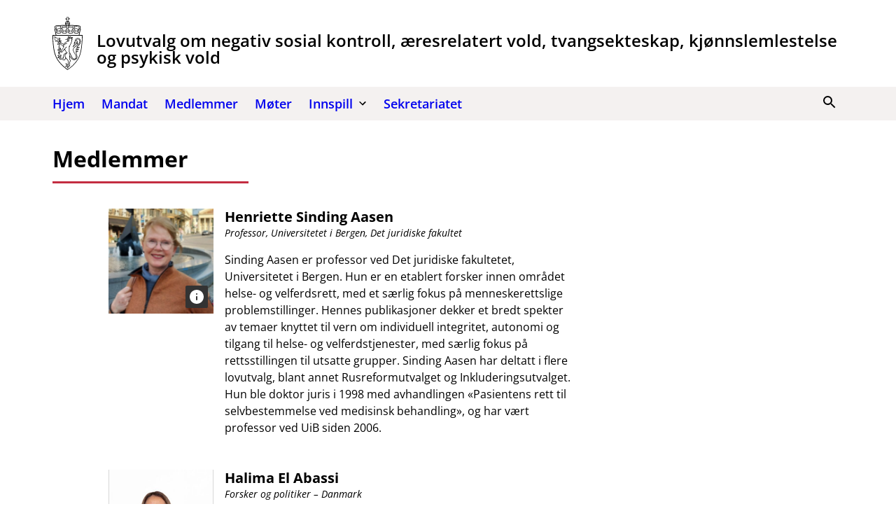

--- FILE ---
content_type: text/html; charset=UTF-8
request_url: https://lovutvalg-negativ-sosial-kontroll.no/medlemmer/
body_size: 27243
content:
<!DOCTYPE html>
<html lang="nb-NO">
<head>
	<meta charset="UTF-8" />
	<meta name="viewport" content="width=device-width, initial-scale=1" />
	<title>Medlemmer &#8211; Lovutvalg om negativ sosial kontroll, æresrelatert vold, tvangsekteskap, kjønnslemlestelse og psykisk vold</title>
<meta name='robots' content='max-image-preview:large' />
	<style>img:is([sizes="auto" i], [sizes^="auto," i]) { contain-intrinsic-size: 3000px 1500px }</style>
	<!-- DSS SEO START-->
<meta itemprop="name" content="Medlemmer &#8211; Lovutvalg om negativ sosial kontroll, æresrelatert vold, tvangsekteskap, kjønnslemlestelse og psykisk vold" />
<meta property="og:title" content="Medlemmer &#8211; Lovutvalg om negativ sosial kontroll, æresrelatert vold, tvangsekteskap, kjønnslemlestelse og psykisk vold" />
<meta name="twitter:title" content="Medlemmer &#8211; Lovutvalg om negativ sosial kontroll, æresrelatert vold, tvangsekteskap, kjønnslemlestelse og psykisk vold" />
<meta name="description" content="" />
<meta itemprop="description" content="" />
<meta name="twitter:description" content="" />
<meta property="og:description" content="" />
<meta property="og:url" content="https://lovutvalg-negativ-sosial-kontroll.no/medlemmer/" />
<meta property="og:site_name" content="Lovutvalg om negativ sosial kontroll, æresrelatert vold, tvangsekteskap, kjønnslemlestelse og psykisk vold" />
<meta property="og:type" content="article" />
<meta itemprop="image" content="https://nettsteder.regjeringen.no/content/themes/nettsteder-gutenberg-mal-utvalg/images/site-icon-512.png" />
<meta property="og:image" content="https://nettsteder.regjeringen.no/content/themes/nettsteder-gutenberg-mal-utvalg/images/site-icon-512.png" />
<meta property="og:image:width" content="512" />
<meta property="og:image:height" content="512" />
<meta name="twitter:card" content="summary_large_image" />
<meta name="twitter:image:src" content="https://nettsteder.regjeringen.no/content/themes/nettsteder-gutenberg-mal-utvalg/images/site-icon-512.png" />
<meta name="twitter:image:width" content="512" />
<meta name="twitter:image:height" content="512" />
<meta property="article:published_time" content="2022-09-13T09:10:17+02:00" />
<meta property="article:modified_time" content="2024-01-16T16:01:09+01:00" />
<script type="application/ld+json">
{ "@context": "http://schema.org", "@type": "Article",
"headline": "Medlemmer &#8211; Lovutvalg om negativ sosial kontroll, æresrelatert vold, tvangsekteskap, kjønnslemlestelse og psykisk vold",
"image": "https://nettsteder.regjeringen.no/content/themes/nettsteder-gutenberg-mal-utvalg/images/site-icon-512.png",
"author": "Yngvil",
"url": "https://lovutvalg-negativ-sosial-kontroll.no/medlemmer/",
"datePublished": "2022-09-13 09:10:17",
"dateCreated": "2022-09-13 09:10:17",
"dateModified": "2024-01-16 16:01:09",
"description": "",
"articleBody": "Foto: Privat Henriette Sinding AasenProfessor, Universitetet i Bergen, Det juridiske fakultet Sinding Aasen er professor ved Det juridiske fakultetet, Universitetet i Bergen. Hun er en etablert forsker innen området helse- og velferdsrett, med et særlig fokus på menneskerettslige problemstillinger. Hennes publikasjoner dekker et bredt spekter av temaer knyttet til vern om individuell integritet, autonomi og tilgang til helse- og velferdstjenester, med særlig fokus på rettsstillingen til utsatte grupper. Sinding Aasen har deltatt i flere lovutvalg, blant annet Rusreformutvalget og Inkluderingsutvalget. Hun ble doktor juris i 1998 med avhandlingen &amp;laquo;Pasientens rett til selvbestemmelse ved medisinsk behandling&amp;raquo;, og har vært professor ved UiB siden 2006. Foto: Privat Halima El AbassiForsker og politiker &amp;#8211; Danmark El Abassi er dansk sosionom, forsker og politiker. Hun har forsket på æresrelaterte konflikter og kontroll i mer enn tjue år. El Abassi har vært stipendiat ved OsloMet og gjesteforeleser ved VID vitenskapelige høgskole i Oslo. Hun er medlem av den regjeringsoppnevnte kommisjonen «Den glemte kvindekamp» som skal komme med anbefalinger til hvordan Danmark kan sikre at kvinner med minoritetsbakgrunn kan nyte samme rettigheter og frihet som andre danske kvinner. El Abassi er også tidligere forkvinne i det danske Nationale Integrationsråd og styremedlem i LIM (Likestilling, integrering, mangfold). Videre er hun ekstern lektor ved Aalborg Universitet. El Abassi har selv erfaring knyttet til lovutvalgets mandat, og har gitt ut boken &amp;laquo;Mitt indre atlas, en søsters skam og stolthet&amp;raquo;. Foto: Privat Rudolf ChristoffersenStatsadvokat, EurojustChristoffersen er statsadvokat, utdannet som sykepleier og jurist. Christoffersen er ekspert på menneskehandel og var i fire år representant for Norge i GRETA (Group of Experts on Human Trafficking). Han har jobbet som statsadvokat ved Hordaland, Sogn og Fjordane statsadvokatembeter, og jobber nå ved Eurojust i Haag. Han er medlem av Kripos` kompetansegruppe for menneskehandel. Foto: Moment Studio Cecilia DinardiAdvokat Dinardi er prosedyreadvokat som bistår i straffesaker og sivile saker som gjelder barn, og har gjennom flere år spesialisert seg på å gi advokatbistand til barn og unge. Dinardi har gjennom mange år engasjert seg i arbeidet for å styrke rettighetene til barnevernsbarn, og har vært utvalgsmedlem i Barnevernlovutvalget og Barnevoldsutvalget. Hun har også deltatt inn i to forskningsprosjekter i FAFO (Torturofre under asylprosedyren og Barns rett til å bli hørt i utvisningssaker). Dinardi er medlem i erstatningsnemnda for voldsoffererstatning. Foto: Riksadvokatembetet Asbjørn EritslandEmbetsleder/førstestatsadvokat, Rogaland statsadvokatembeter Eritsland er førstestatsadvokat og embetsleder ved Rogaland statsadvokatembete. Han har blant annet erfaring med saker om vold i nære relasjoner, herunder æresrelatert vold. Eritsland har tidligere erfaring fra politiet og advokatyrket. Foto: Fafo.no Jon Horgen FribergForsker I, FafoFriberg har en doktorgrad i sosiologi og jobber som forsker ved Fafo. Han har forsket på en rekke spørsmål knyttet til innvandring og integrering, og har en omfattende produksjon av både anvendte forskningsrapporter og internasjonale vitenskapelige publikasjoner. De senere årene har han særlig jobbet med spørsmål knyttet til ungdom, kulturell tilpasning og sosial mobilitet, inkludert publikasjoner om familierelasjoner og sosial kontroll i innvandrerbefolkningen. Foto: UiT &amp;#8211; Christian Halvorsen Mona MartnesPostdoktor, Universitetet i Tromsø, Det juridiske fakultet Martnes er postdoktor ved Det juridiske fakultetet, Universitetet i Tromsø. Hun har sine kompetanseområder innenfor barnerett, menneskerettigheter, utlendingsrett, forvaltningsrett og strafferett. Martnes har skrevet doktoravhandlingen ”Barnets beste. Rettighetens innhold i saker om opphold på humanitært grunnlag og utvisning.” Som postdoktor forsker hun nå på barns rett til helse (barnekonvensjonen artikkel 24), og har gitt ut flere artikler i denne sammenheng. Foto: UiB Jon Petter RuiProfessor, Universitetet i Bergen, Det juridiske fakultet Rui er professor ved Det juridisk fakultetet, Universitetet i Bergen. Hans kompetanseområder er blant annet strafferett, straffeprosess, økonomisk kriminalitet, menneskerettigheter og statsrett. Han er tidligere lagdommer og advokat. Rui har vært utvalgsmedlem i en rekke utvalg, blant annet Straffeprosessutvalget, og ble 10. februar 2023 oppnevnt som utvalgsleder for Baneheia-utvalget."
}
</script>
<!-- DSS SEO END-->
<link rel='dns-prefetch' href='//lovutvalg-negativ-sosial-kontroll.no' />
<link rel='dns-prefetch' href='//plausible.io' />
<link rel='dns-prefetch' href='//nettsteder.regjeringen.no' />
<style>
		
		body .entry-content > * + *,body .entry-content [class$="__inner-container"] > * + *,body .entry-content > * + .wp-block-group.has-background {
			margin-top: var(--wp--custom--t2--custom-block-margin--normal, 3rem);
			margin-bottom: 0;
		}
		body .entry-content > p + p,body .entry-content > [class$="__inner-container"] > p + p,body .entry-content > .wp-block-group > * + *,body .entry-content > h1 + p,body .entry-content [class$="__inner-container"] > h1 + p,body .entry-content > h1 + ol,body .entry-content [class$="__inner-container"] > h1 + ol,body .entry-content > h1 + ul,body .entry-content [class$="__inner-container"] > h1 + ul,body .entry-content > h1 + h2,body .entry-content [class$="__inner-container"] > h1 + h2,body .entry-content > h1 + h3,body .entry-content [class$="__inner-container"] > h1 + h3,body .entry-content > h1 + h4,body .entry-content [class$="__inner-container"] > h1 + h4,body .entry-content > h1 + h5,body .entry-content [class$="__inner-container"] > h1 + h5,body .entry-content > h1 + h6,body .entry-content [class$="__inner-container"] > h1 + h6,body .entry-content > h2 + p,body .entry-content [class$="__inner-container"] > h2 + p,body .entry-content > h2 + ol,body .entry-content [class$="__inner-container"] > h2 + ol,body .entry-content > h2 + ul,body .entry-content [class$="__inner-container"] > h2 + ul,body .entry-content > h2 + h3,body .entry-content [class$="__inner-container"] > h2 + h3,body .entry-content > h2 + h4,body .entry-content [class$="__inner-container"] > h2 + h4,body .entry-content > h2 + h5,body .entry-content [class$="__inner-container"] > h2 + h5,body .entry-content > h2 + h6,body .entry-content [class$="__inner-container"] > h2 + h6,body .entry-content > h3 + p,body .entry-content [class$="__inner-container"] > h3 + p,body .entry-content > h3 + ol,body .entry-content [class$="__inner-container"] > h3 + ol,body .entry-content > h3 + ul,body .entry-content [class$="__inner-container"] > h3 + ul,body .entry-content > h3 + h4,body .entry-content [class$="__inner-container"] > h3 + h4,body .entry-content > h3 + h5,body .entry-content [class$="__inner-container"] > h3 + h5,body .entry-content > h3 + h6,body .entry-content [class$="__inner-container"] > h3 + h6,body .entry-content > h4 + p,body .entry-content [class$="__inner-container"] > h4 + p,body .entry-content > h4 + ol,body .entry-content [class$="__inner-container"] > h4 + ol,body .entry-content > h4 + ul,body .entry-content [class$="__inner-container"] > h4 + ul,body .entry-content > h4 + h5,body .entry-content [class$="__inner-container"] > h4 + h5,body .entry-content > h4 + h6,body .entry-content [class$="__inner-container"] > h4 + h6,body .entry-content > h5 + p,body .entry-content [class$="__inner-container"] > h5 + p,body .entry-content > h5 + ol,body .entry-content [class$="__inner-container"] > h5 + ol,body .entry-content > h5 + ul,body .entry-content [class$="__inner-container"] > h5 + ul,body .entry-content > h5 + h6,body .entry-content [class$="__inner-container"] > h5 + h6,body .entry-content > h6 + p,body .entry-content [class$="__inner-container"] > h6 + p,body .entry-content > h6 + ol,body .entry-content [class$="__inner-container"] > h6 + ol,body .entry-content > h6 + ul,body .entry-content [class$="__inner-container"] > h6 + ul {
			margin-top: var(--wp--custom--t2--custom-block-margin--small, 1rem);
		}
		body .entry-content > .alignfull + .alignfull,body .entry-content > .alignfull + style + .alignfull,body .entry-content .wp-block-spacer {
			margin-top: 0;
		}
		body .entry-content > :last-child:not(.alignfull) {
			margin-bottom: var(--wp--custom--t2--custom-block-margin--last, 5rem);
		}
		body .screen-reader-text + .entry-content > :first-child:not(.alignfull) {
			margin-top: var(--wp--custom--t2--custom-block-margin--normal, 3rem);
		}
		body .screen-reader-text + .entry-content > :first-child.wp-block-media-text.alignwide {
			margin-top: 0;
		}
		body .entry-content > .wp-block-group > :first-child {
			margin-bottom: 0;
		}
	</style>
<style>:root{--dss-font-family:Open Sans;--dss-font-family-heading:Open Sans;}</style>
<style>:root{--t2-layout-wide:70.625rem;--t2-layout-content:41.875rem;--t2-color-background:#fff;}</style>
<link rel='stylesheet' id='wp-block-library-css' href='https://lovutvalg-negativ-sosial-kontroll.no/wp-includes/css/dist/block-library/style.min.css?ver=6.8.3' type='text/css' media='all' />
<style id='wp-block-library-theme-inline-css' type='text/css'>
.wp-block-audio :where(figcaption){color:#555;font-size:13px;text-align:center}.is-dark-theme .wp-block-audio :where(figcaption){color:#ffffffa6}.wp-block-audio{margin:0 0 1em}.wp-block-code{border:1px solid #ccc;border-radius:4px;font-family:Menlo,Consolas,monaco,monospace;padding:.8em 1em}.wp-block-embed :where(figcaption){color:#555;font-size:13px;text-align:center}.is-dark-theme .wp-block-embed :where(figcaption){color:#ffffffa6}.wp-block-embed{margin:0 0 1em}.blocks-gallery-caption{color:#555;font-size:13px;text-align:center}.is-dark-theme .blocks-gallery-caption{color:#ffffffa6}:root :where(.wp-block-image figcaption){color:#555;font-size:13px;text-align:center}.is-dark-theme :root :where(.wp-block-image figcaption){color:#ffffffa6}.wp-block-image{margin:0 0 1em}.wp-block-pullquote{border-bottom:4px solid;border-top:4px solid;color:currentColor;margin-bottom:1.75em}.wp-block-pullquote cite,.wp-block-pullquote footer,.wp-block-pullquote__citation{color:currentColor;font-size:.8125em;font-style:normal;text-transform:uppercase}.wp-block-quote{border-left:.25em solid;margin:0 0 1.75em;padding-left:1em}.wp-block-quote cite,.wp-block-quote footer{color:currentColor;font-size:.8125em;font-style:normal;position:relative}.wp-block-quote:where(.has-text-align-right){border-left:none;border-right:.25em solid;padding-left:0;padding-right:1em}.wp-block-quote:where(.has-text-align-center){border:none;padding-left:0}.wp-block-quote.is-large,.wp-block-quote.is-style-large,.wp-block-quote:where(.is-style-plain){border:none}.wp-block-search .wp-block-search__label{font-weight:700}.wp-block-search__button{border:1px solid #ccc;padding:.375em .625em}:where(.wp-block-group.has-background){padding:1.25em 2.375em}.wp-block-separator.has-css-opacity{opacity:.4}.wp-block-separator{border:none;border-bottom:2px solid;margin-left:auto;margin-right:auto}.wp-block-separator.has-alpha-channel-opacity{opacity:1}.wp-block-separator:not(.is-style-wide):not(.is-style-dots){width:100px}.wp-block-separator.has-background:not(.is-style-dots){border-bottom:none;height:1px}.wp-block-separator.has-background:not(.is-style-wide):not(.is-style-dots){height:2px}.wp-block-table{margin:0 0 1em}.wp-block-table td,.wp-block-table th{word-break:normal}.wp-block-table :where(figcaption){color:#555;font-size:13px;text-align:center}.is-dark-theme .wp-block-table :where(figcaption){color:#ffffffa6}.wp-block-video :where(figcaption){color:#555;font-size:13px;text-align:center}.is-dark-theme .wp-block-video :where(figcaption){color:#ffffffa6}.wp-block-video{margin:0 0 1em}:root :where(.wp-block-template-part.has-background){margin-bottom:0;margin-top:0;padding:1.25em 2.375em}
</style>
<style id='dss-people-style-inline-css' type='text/css'>
.wp-block-dss-people{list-style:none;padding:0}.wp-block-dss-person{align-items:center;display:flex}.wp-block-dss-person+.wp-block-dss-person{margin-top:2rem}.wp-block-dss-person .dss-person-image{align-self:flex-start;flex-shrink:0;margin:0 1rem 0 0;max-width:150px;width:30%}.wp-block-dss-person .dss-person-content{flex-grow:1}.wp-block-dss-person figure{height:0;margin:0;padding-bottom:100%;position:relative}.wp-block-dss-person figure img{height:100%;object-fit:cover;position:absolute;vertical-align:bottom;width:100%}.wp-block-dss-person .t2-image-credit{bottom:.5rem;right:.5rem}.wp-block-dss-person .dss-person-name{margin:0}.wp-block-dss-person .dss-person-position{font-size:.875em;font-style:italic;margin:0}.wp-block-dss-person.has-rounded-image .dss-person-image{border-radius:50%;overflow:hidden}.wp-block-dss-person.has-grayscale-image .dss-person-image img{filter:grayscale(1)}.wp-block-dss-person.has-framed-image .dss-person-image{border:.125rem solid #e4e4e4}
</style>
<style id='t2-files-style-inline-css' type='text/css'>
:where(body){--t2-files-spacing-margin:var(--wp--custom--t-2-files--spacing--margin,1.75em 0);--t2-files-spacing-item-gap:var(--wp--custom--t-2-files--spacing--item-gap,var(--wp--preset--spacing--50));--t2-files-item-border:var(--wp--custom--t-2-files--item-border,thin solid #e0e0e0);--t2-files-typography-filename-font-size:var(--wp--custom--t-2-files--typography--filename-font-size,inherit);--t2-files-typography-description-font-size:var(--wp--custom--t-2-files--typography--description-font-size,0.8125em);--t2-files-typography-meta-font-size:var(--wp--custom--t-2-files--typography--meta-font-size,0.8125em)}:where(.t2-files){display:flex;flex-direction:column;gap:var(--t2-files-spacing-item-gap);margin-block:var(--t2-files-spacing-margin)}.t2-file-item__link{align-items:flex-start;border:var(--t2-files-item-border);display:flex;gap:var(--wp--preset--spacing--40);padding:var(--wp--preset--spacing--40);text-decoration:none}.t2-file-item__link--icon-right{flex-direction:row-reverse}.t2-file-item__icon{align-items:center;display:inline-flex}.t2-file-item__info{display:flex;flex-direction:column;flex-grow:1;gap:var(--wp--preset--spacing--20)}.t2-file-item__filename{font-size:var(--t2-files-typography-filename-font-size);overflow:hidden;text-overflow:ellipsis}.t2-file-item__description{font-size:var(--t2-files-typography-description-font-size)}.t2-file-item__meta{font-size:var(--t2-files-typography-meta-font-size)}
</style>
<style id='t2-ingress-style-inline-css' type='text/css'>
:where(body){--t2-ingress-typography-font-size:var(--wp--custom--t-2-ingress--typography--font-size,1.1875em);--t2-ingress-typography-font-weight:var(--wp--custom--t-2-ingress--typography--font-weight,initial)}:where(.t2-ingress){font-size:var(--t2-ingress-typography-font-size);font-weight:var(--t2-ingress-typography-font-weight)}
</style>
<style id='dss-simple-posts-style-inline-css' type='text/css'>
.wp-block-dss-simple-posts{display:grid;list-style:none;padding:0;grid-gap:1rem;grid-template:1fr/1fr}.wp-block-dss-simple-post{position:relative}.wp-block-dss-simple-post__link{align-items:center;color:inherit;display:flex;height:100%;position:relative;text-decoration:none;z-index:1}.wp-block-dss-simple-post__link h2{color:var(--dss-site-body-link,var(--wp--preset--color--primary,#144696));text-decoration:underline}.wp-block-dss-simple-post__link:hover{color:inherit}.wp-block-dss-simple-post__link:hover h2{color:var(--dss-site-body-link-hover,var(--wp--preset--color--secondary,#c32d41))}.editor-styles-wrapper .wp-block-dss-simple-post__content,.wp-block-dss-simple-post__content{width:100%}.editor-styles-wrapper .wp-block-dss-simple-post__content h2,.wp-block-dss-simple-post__content h2{font-size:clamp(1.125rem,.9688rem + .5vw,1.25rem);margin:0!important}.wp-block-dss-simple-post__excerpt{margin:.25rem 0 0}.wp-block-dss-simple-posts.is-style-list-flex .wp-block-dss-simple-post__image-wrapper,.wp-block-dss-simple-posts.is-style-list-image .wp-block-dss-simple-post__image-wrapper{align-self:flex-start;flex-shrink:0;position:relative;width:25%}.wp-block-dss-simple-posts.is-style-list-flex .wp-block-dss-simple-post__image-wrapper+.wp-block-dss-simple-post__content,.wp-block-dss-simple-posts.is-style-list-image .wp-block-dss-simple-post__image-wrapper+.wp-block-dss-simple-post__content{padding:0 1rem}.wp-block-dss-simple-posts.is-style-list-flex .wp-block-dss-simple-post__image,.wp-block-dss-simple-posts.is-style-list-image .wp-block-dss-simple-post__image{height:0;padding-bottom:100%;position:relative}.wp-block-dss-simple-posts.is-style-list-flex .wp-block-dss-simple-post__image img,.wp-block-dss-simple-posts.is-style-list-image .wp-block-dss-simple-post__image img{height:100%;left:0;object-fit:cover;position:absolute;top:0;width:100%}.wp-block-dss-simple-posts.is-style-list-flex .t2-image-credit,.wp-block-dss-simple-posts.is-style-list-image .t2-image-credit{bottom:.5rem;right:.5rem}@media (min-width:40em){.wp-block-dss-simple-posts.is-style-flex{grid-template:1fr/1fr 1fr}}@media (min-width:50em){.wp-block-dss-simple-posts.is-style-flex{grid-template:1fr/1fr 1fr 1fr}}.wp-block-dss-simple-posts.is-style-flex .wp-block-dss-simple-post__content{padding:1rem}.wp-block-dss-simple-posts.is-style-flex .wp-block-dss-simple-post__link{align-items:flex-start;flex-direction:column}.wp-block-dss-simple-posts.is-style-flex .wp-block-dss-simple-post__image-wrapper{position:relative;width:100%}.wp-block-dss-simple-posts.is-style-flex .wp-block-dss-simple-post__image{height:0;padding-bottom:66%;position:relative}.wp-block-dss-simple-posts.is-style-flex .wp-block-dss-simple-post__image img{height:100%;left:0;object-fit:cover;position:absolute;top:0;width:100%}.wp-block-dss-simple-posts.is-style-list-flex{align-items:flex-start}@media (min-width:40em){.wp-block-dss-simple-posts.is-style-list-flex{grid-template:1fr/1fr 1fr}}@media (min-width:60em){.wp-block-dss-simple-posts.is-style-list-flex{grid-template:1fr/1fr 1fr 1fr}}.wp-block-dss-simple-posts.is-style-list-flex .wp-block-dss-simple-post__link{align-items:flex-start}
</style>
<style id='t2-post-excerpt-style-inline-css' type='text/css'>
.t2-post-excerpt p{margin:0}
</style>
<style id='t2-post-featured-image-style-inline-css' type='text/css'>
.t2-post-featured-image{margin:0 0 1rem}.t2-post-featured-image.has-image-ratio-16-9{aspect-ratio:16/9}.t2-post-featured-image.has-image-ratio-4-3{aspect-ratio:4/3}.t2-post-featured-image.has-image-ratio-1-1{aspect-ratio:1/1}.t2-post-featured-image.has-image-ratio-3-2{aspect-ratio:3/2}.t2-post-featured-image img,.t2-post-featured-image__fallback{height:100%;object-fit:cover;object-position:var(--t2-focal-point,center center);width:100%}.t2-post-featured-image__fallback{align-items:center;background:var(--t2-fallback-background,#96969640);display:flex;font-size:3em;justify-content:center}
</style>
<style id='t2-post-link-style-inline-css' type='text/css'>
.t2-post-link{width:100%}.t2-featured-single-post.has-background .t2-post-link{padding-bottom:1rem}.t2-featured-single-post.has-background .t2-post-link>.wp-block-group:first-child{padding-top:1rem}
</style>
<style id='t2-post-title-style-inline-css' type='text/css'>
.t2-post-title{margin:0}.t2-featured-single-post.has-background .t2-post-title{padding:0 1rem}
</style>
<link rel='stylesheet' id='t2-editor-content-css' href='https://lovutvalg-negativ-sosial-kontroll.no/content/plugins/t2/build/editor/content.css?ver=333a761e7bc0772e54a5' type='text/css' media='all' />
<style id='t2-extensions-image-credit-inline-css' type='text/css'>
.t2-image-credit-wrapper{pointer-events:none;position:relative}.t2-image-credit-wrapper img{vertical-align:bottom}.t2-image-credit{align-items:center;background-color:var(--t2-image-credit-background-color,#333);border-radius:2px;bottom:var(--t2-image-credit-offset,1rem);color:var(--t2-image-credit-color,#fff);display:inline-flex;flex-direction:row-reverse;position:absolute;right:var(--t2-image-credit-offset,1rem);z-index:1}:where(.t2-image-credit-text){font-size:var(--t2-image-credit-font-size,.8125em);padding:.25rem .5rem}[hidden]:where(.t2-image-credit-text){display:none}.t2-image-credit-toggle,.wp-lightbox-container .t2-image-credit-toggle{align-self:flex-end;background-color:initial;border:0;color:inherit;cursor:pointer;height:2rem;opacity:1;padding:.25rem;pointer-events:auto;position:static;width:2rem}:is(.t2-image-credit-toggle,.wp-lightbox-container .t2-image-credit-toggle) svg{fill:currentColor}.t2-lightbox:not(.active) .t2-image-credit-toggle,:is(.t2-image-credit-toggle,.wp-lightbox-container .t2-image-credit-toggle) *{pointer-events:none}.is-image-fill-element>figure .t2-image-credit-wrapper{height:100%}
</style>
<style id='global-styles-inline-css' type='text/css'>
:root{--wp--preset--aspect-ratio--square: 1;--wp--preset--aspect-ratio--4-3: 4/3;--wp--preset--aspect-ratio--3-4: 3/4;--wp--preset--aspect-ratio--3-2: 3/2;--wp--preset--aspect-ratio--2-3: 2/3;--wp--preset--aspect-ratio--16-9: 16/9;--wp--preset--aspect-ratio--9-16: 9/16;--wp--preset--color--black: #000000;--wp--preset--color--cyan-bluish-gray: #abb8c3;--wp--preset--color--white: #ffffff;--wp--preset--color--pale-pink: #f78da7;--wp--preset--color--vivid-red: #cf2e2e;--wp--preset--color--luminous-vivid-orange: #ff6900;--wp--preset--color--luminous-vivid-amber: #fcb900;--wp--preset--color--light-green-cyan: #7bdcb5;--wp--preset--color--vivid-green-cyan: #00d084;--wp--preset--color--pale-cyan-blue: #8ed1fc;--wp--preset--color--vivid-cyan-blue: #0693e3;--wp--preset--color--vivid-purple: #9b51e0;--wp--preset--color--primary: #144696;--wp--preset--color--secondary: #c32d41;--wp--preset--color--neutral-100: #f4f1f0;--wp--preset--gradient--vivid-cyan-blue-to-vivid-purple: linear-gradient(135deg,rgba(6,147,227,1) 0%,rgb(155,81,224) 100%);--wp--preset--gradient--light-green-cyan-to-vivid-green-cyan: linear-gradient(135deg,rgb(122,220,180) 0%,rgb(0,208,130) 100%);--wp--preset--gradient--luminous-vivid-amber-to-luminous-vivid-orange: linear-gradient(135deg,rgba(252,185,0,1) 0%,rgba(255,105,0,1) 100%);--wp--preset--gradient--luminous-vivid-orange-to-vivid-red: linear-gradient(135deg,rgba(255,105,0,1) 0%,rgb(207,46,46) 100%);--wp--preset--gradient--very-light-gray-to-cyan-bluish-gray: linear-gradient(135deg,rgb(238,238,238) 0%,rgb(169,184,195) 100%);--wp--preset--gradient--cool-to-warm-spectrum: linear-gradient(135deg,rgb(74,234,220) 0%,rgb(151,120,209) 20%,rgb(207,42,186) 40%,rgb(238,44,130) 60%,rgb(251,105,98) 80%,rgb(254,248,76) 100%);--wp--preset--gradient--blush-light-purple: linear-gradient(135deg,rgb(255,206,236) 0%,rgb(152,150,240) 100%);--wp--preset--gradient--blush-bordeaux: linear-gradient(135deg,rgb(254,205,165) 0%,rgb(254,45,45) 50%,rgb(107,0,62) 100%);--wp--preset--gradient--luminous-dusk: linear-gradient(135deg,rgb(255,203,112) 0%,rgb(199,81,192) 50%,rgb(65,88,208) 100%);--wp--preset--gradient--pale-ocean: linear-gradient(135deg,rgb(255,245,203) 0%,rgb(182,227,212) 50%,rgb(51,167,181) 100%);--wp--preset--gradient--electric-grass: linear-gradient(135deg,rgb(202,248,128) 0%,rgb(113,206,126) 100%);--wp--preset--gradient--midnight: linear-gradient(135deg,rgb(2,3,129) 0%,rgb(40,116,252) 100%);--wp--preset--font-size--small: 13px;--wp--preset--font-size--medium: clamp(1.375rem, 1.0625rem + 1vw, 1.625rem);--wp--preset--font-size--large: clamp(1.625rem, 1.1563rem + 1.5vw, 2rem);--wp--preset--font-size--x-large: clamp(25.014px, 1.563rem + ((1vw - 3.2px) * 2.097), 42px);--wp--preset--spacing--20: 0.44rem;--wp--preset--spacing--30: 0.67rem;--wp--preset--spacing--40: 1rem;--wp--preset--spacing--50: 1.5rem;--wp--preset--spacing--60: 2.25rem;--wp--preset--spacing--70: 3.38rem;--wp--preset--spacing--80: 5.06rem;--wp--preset--shadow--natural: 6px 6px 9px rgba(0, 0, 0, 0.2);--wp--preset--shadow--deep: 12px 12px 50px rgba(0, 0, 0, 0.4);--wp--preset--shadow--sharp: 6px 6px 0px rgba(0, 0, 0, 0.2);--wp--preset--shadow--outlined: 6px 6px 0px -3px rgba(255, 255, 255, 1), 6px 6px rgba(0, 0, 0, 1);--wp--preset--shadow--crisp: 6px 6px 0px rgba(0, 0, 0, 1);--wp--custom--horizontal-space: 1rem;--wp--custom--horizontal-space-large: 5rem;--wp--custom--dss-setup--search--submit--background: var(--wp--preset--color--secondary);--wp--custom--dss-setup--search--submit--background-hover: var(--wp--preset--color--primary);--wp--custom--dss-breadcrumbs--width: var(--t2-layout-wide);--wp--custom--t-2-skip-link--color: #144696;}:root { --wp--style--global--content-size: 41.875rem;--wp--style--global--wide-size: 70.625rem; }:where(body) { margin: 0; }.wp-site-blocks > .alignleft { float: left; margin-right: 2em; }.wp-site-blocks > .alignright { float: right; margin-left: 2em; }.wp-site-blocks > .aligncenter { justify-content: center; margin-left: auto; margin-right: auto; }:where(.is-layout-flex){gap: 0.5em;}:where(.is-layout-grid){gap: 0.5em;}.is-layout-flow > .alignleft{float: left;margin-inline-start: 0;margin-inline-end: 2em;}.is-layout-flow > .alignright{float: right;margin-inline-start: 2em;margin-inline-end: 0;}.is-layout-flow > .aligncenter{margin-left: auto !important;margin-right: auto !important;}.is-layout-constrained > .alignleft{float: left;margin-inline-start: 0;margin-inline-end: 2em;}.is-layout-constrained > .alignright{float: right;margin-inline-start: 2em;margin-inline-end: 0;}.is-layout-constrained > .aligncenter{margin-left: auto !important;margin-right: auto !important;}.is-layout-constrained > :where(:not(.alignleft):not(.alignright):not(.alignfull)){max-width: var(--wp--style--global--content-size);margin-left: auto !important;margin-right: auto !important;}.is-layout-constrained > .alignwide{max-width: var(--wp--style--global--wide-size);}body .is-layout-flex{display: flex;}.is-layout-flex{flex-wrap: wrap;align-items: center;}.is-layout-flex > :is(*, div){margin: 0;}body .is-layout-grid{display: grid;}.is-layout-grid > :is(*, div){margin: 0;}body{background-color: #fff;color: #000;font-family: var(--dss-font-family);font-size: clamp(0.875rem, 0.875rem + ((1vw - 0.2rem) * 0.247), 1rem);line-height: 1.5;padding-top: 0px;padding-right: 0px;padding-bottom: 0px;padding-left: 0px;}a:where(:not(.wp-element-button)){color: var(--wp--preset--color--primary);text-decoration: underline;}h1{font-size: clamp(1.625rem, 1.1563rem + 1.5vw, 2rem);line-height: 1.2;}h2{font-size: clamp(1.375rem, 1.0625rem + 1vw, 1.625rem);line-height: 1.2;}h3{font-size: clamp(1.125rem, 0.9688rem + 0.5vw, 1.25rem);line-height: 1.2;}h4{font-size: clamp(0.875rem, 0.875rem + ((1vw - 0.2rem) * 0.247), 1rem);line-height: 1.2;}h5{line-height: 1.2;}h6{line-height: 1.2;}:root :where(.wp-element-button, .wp-block-button__link){background-color: #32373c;border-width: 0;color: #fff;font-family: inherit;font-size: inherit;line-height: inherit;padding: calc(0.667em + 2px) calc(1.333em + 2px);text-decoration: none;}.has-black-color{color: var(--wp--preset--color--black) !important;}.has-cyan-bluish-gray-color{color: var(--wp--preset--color--cyan-bluish-gray) !important;}.has-white-color{color: var(--wp--preset--color--white) !important;}.has-pale-pink-color{color: var(--wp--preset--color--pale-pink) !important;}.has-vivid-red-color{color: var(--wp--preset--color--vivid-red) !important;}.has-luminous-vivid-orange-color{color: var(--wp--preset--color--luminous-vivid-orange) !important;}.has-luminous-vivid-amber-color{color: var(--wp--preset--color--luminous-vivid-amber) !important;}.has-light-green-cyan-color{color: var(--wp--preset--color--light-green-cyan) !important;}.has-vivid-green-cyan-color{color: var(--wp--preset--color--vivid-green-cyan) !important;}.has-pale-cyan-blue-color{color: var(--wp--preset--color--pale-cyan-blue) !important;}.has-vivid-cyan-blue-color{color: var(--wp--preset--color--vivid-cyan-blue) !important;}.has-vivid-purple-color{color: var(--wp--preset--color--vivid-purple) !important;}.has-primary-color{color: var(--wp--preset--color--primary) !important;}.has-secondary-color{color: var(--wp--preset--color--secondary) !important;}.has-neutral-100-color{color: var(--wp--preset--color--neutral-100) !important;}.has-black-background-color{background-color: var(--wp--preset--color--black) !important;}.has-cyan-bluish-gray-background-color{background-color: var(--wp--preset--color--cyan-bluish-gray) !important;}.has-white-background-color{background-color: var(--wp--preset--color--white) !important;}.has-pale-pink-background-color{background-color: var(--wp--preset--color--pale-pink) !important;}.has-vivid-red-background-color{background-color: var(--wp--preset--color--vivid-red) !important;}.has-luminous-vivid-orange-background-color{background-color: var(--wp--preset--color--luminous-vivid-orange) !important;}.has-luminous-vivid-amber-background-color{background-color: var(--wp--preset--color--luminous-vivid-amber) !important;}.has-light-green-cyan-background-color{background-color: var(--wp--preset--color--light-green-cyan) !important;}.has-vivid-green-cyan-background-color{background-color: var(--wp--preset--color--vivid-green-cyan) !important;}.has-pale-cyan-blue-background-color{background-color: var(--wp--preset--color--pale-cyan-blue) !important;}.has-vivid-cyan-blue-background-color{background-color: var(--wp--preset--color--vivid-cyan-blue) !important;}.has-vivid-purple-background-color{background-color: var(--wp--preset--color--vivid-purple) !important;}.has-primary-background-color{background-color: var(--wp--preset--color--primary) !important;}.has-secondary-background-color{background-color: var(--wp--preset--color--secondary) !important;}.has-neutral-100-background-color{background-color: var(--wp--preset--color--neutral-100) !important;}.has-black-border-color{border-color: var(--wp--preset--color--black) !important;}.has-cyan-bluish-gray-border-color{border-color: var(--wp--preset--color--cyan-bluish-gray) !important;}.has-white-border-color{border-color: var(--wp--preset--color--white) !important;}.has-pale-pink-border-color{border-color: var(--wp--preset--color--pale-pink) !important;}.has-vivid-red-border-color{border-color: var(--wp--preset--color--vivid-red) !important;}.has-luminous-vivid-orange-border-color{border-color: var(--wp--preset--color--luminous-vivid-orange) !important;}.has-luminous-vivid-amber-border-color{border-color: var(--wp--preset--color--luminous-vivid-amber) !important;}.has-light-green-cyan-border-color{border-color: var(--wp--preset--color--light-green-cyan) !important;}.has-vivid-green-cyan-border-color{border-color: var(--wp--preset--color--vivid-green-cyan) !important;}.has-pale-cyan-blue-border-color{border-color: var(--wp--preset--color--pale-cyan-blue) !important;}.has-vivid-cyan-blue-border-color{border-color: var(--wp--preset--color--vivid-cyan-blue) !important;}.has-vivid-purple-border-color{border-color: var(--wp--preset--color--vivid-purple) !important;}.has-primary-border-color{border-color: var(--wp--preset--color--primary) !important;}.has-secondary-border-color{border-color: var(--wp--preset--color--secondary) !important;}.has-neutral-100-border-color{border-color: var(--wp--preset--color--neutral-100) !important;}.has-vivid-cyan-blue-to-vivid-purple-gradient-background{background: var(--wp--preset--gradient--vivid-cyan-blue-to-vivid-purple) !important;}.has-light-green-cyan-to-vivid-green-cyan-gradient-background{background: var(--wp--preset--gradient--light-green-cyan-to-vivid-green-cyan) !important;}.has-luminous-vivid-amber-to-luminous-vivid-orange-gradient-background{background: var(--wp--preset--gradient--luminous-vivid-amber-to-luminous-vivid-orange) !important;}.has-luminous-vivid-orange-to-vivid-red-gradient-background{background: var(--wp--preset--gradient--luminous-vivid-orange-to-vivid-red) !important;}.has-very-light-gray-to-cyan-bluish-gray-gradient-background{background: var(--wp--preset--gradient--very-light-gray-to-cyan-bluish-gray) !important;}.has-cool-to-warm-spectrum-gradient-background{background: var(--wp--preset--gradient--cool-to-warm-spectrum) !important;}.has-blush-light-purple-gradient-background{background: var(--wp--preset--gradient--blush-light-purple) !important;}.has-blush-bordeaux-gradient-background{background: var(--wp--preset--gradient--blush-bordeaux) !important;}.has-luminous-dusk-gradient-background{background: var(--wp--preset--gradient--luminous-dusk) !important;}.has-pale-ocean-gradient-background{background: var(--wp--preset--gradient--pale-ocean) !important;}.has-electric-grass-gradient-background{background: var(--wp--preset--gradient--electric-grass) !important;}.has-midnight-gradient-background{background: var(--wp--preset--gradient--midnight) !important;}.has-small-font-size{font-size: var(--wp--preset--font-size--small) !important;}.has-medium-font-size{font-size: var(--wp--preset--font-size--medium) !important;}.has-large-font-size{font-size: var(--wp--preset--font-size--large) !important;}.has-x-large-font-size{font-size: var(--wp--preset--font-size--x-large) !important;}
:root :where(.wp-block-button .wp-block-button__link){background-color: var(--wp--preset--color--primary);border-radius: 0.125rem;border-color: transparent;border-width: 0.125rem;border-style: solid;font-size: clamp(0.875rem, 0.875rem + ((1vw - 0.2rem) * 0.247), 1rem);}
:where(.wp-block-post-template.is-layout-flex){gap: 1.25em;}:where(.wp-block-post-template.is-layout-grid){gap: 1.25em;}
:where(.wp-block-columns.is-layout-flex){gap: 2em;}:where(.wp-block-columns.is-layout-grid){gap: 2em;}
:root :where(.wp-block-pullquote){font-size: clamp(0.984em, 0.984rem + ((1vw - 0.2em) * 1.019), 1.5em);line-height: 1.6;}
</style>
<link rel='stylesheet' id='dss-button-hover-style-css' href='https://lovutvalg-negativ-sosial-kontroll.no/content/plugins/nettsteder-gutenberg-setup/build/extensions/button-hover-style/style.css?ver=3.2.13' type='text/css' media='all' />
<style id='dss-button-hover-style-inline-css' type='text/css'>
.wp-block-button:not(.is-style-outline) .wp-block-button__link:hover,.wp-block-button:not(.is-style-outline) .wp-block-button__link:active{background-color: transparent !important;color: inherit !important;}.wp-block-button:not(.is-style-outline) .wp-block-button__link:hover,.wp-block-button:not(.is-style-outline) .wp-block-button__link:active{border-color: var(--wp--preset--color--primary) !important;}.wp-block-button:not(.is-style-outline) .wp-block-button__link:hover.has-black-background-color,.wp-block-button:not(.is-style-outline) .wp-block-button__link:active.has-black-background-color{border-color: var(--wp--preset--color--black) !important;}.wp-block-button:not(.is-style-outline) .wp-block-button__link:hover.has-primary-background-color,.wp-block-button:not(.is-style-outline) .wp-block-button__link:active.has-primary-background-color{border-color: var(--wp--preset--color--primary) !important;}.wp-block-button:not(.is-style-outline) .wp-block-button__link:hover.has-secondary-background-color,.wp-block-button:not(.is-style-outline) .wp-block-button__link:active.has-secondary-background-color{border-color: var(--wp--preset--color--secondary) !important;}.wp-block-button:not(.is-style-outline) .wp-block-button__link:hover.has-neutral-100-background-color,.wp-block-button:not(.is-style-outline) .wp-block-button__link:active.has-neutral-100-background-color{border-color: var(--wp--preset--color--neutral-100) !important;}
</style>
<link rel='stylesheet' id='dss-main-font-css' href='https://lovutvalg-negativ-sosial-kontroll.no/content/plugins/nettsteder-gutenberg-setup/assets/fonts/open-sans.css?ver=3.2.13' type='text/css' media='all' />
<link rel='stylesheet' id='dss-highlight-search-query-css' href='https://lovutvalg-negativ-sosial-kontroll.no/content/plugins/nettsteder-gutenberg-setup/build/extensions/highlight-search-query/style.css?ver=3.2.13' type='text/css' media='all' />
<link rel='stylesheet' id='dss-shared-theme-setup-css' href='https://lovutvalg-negativ-sosial-kontroll.no/content/plugins/nettsteder-gutenberg-setup/build/extensions/shared-theme-setup/style.css?ver=3.2.13' type='text/css' media='all' />
<link rel='stylesheet' id='dss-template-tags-css' href='https://lovutvalg-negativ-sosial-kontroll.no/content/plugins/nettsteder-gutenberg-setup/build/extensions/template-tags/style.css?ver=3.2.13' type='text/css' media='all' />
<link rel='stylesheet' id='dss-theme-style-css' href='https://nettsteder.regjeringen.no/content/themes/nettsteder-gutenberg-mal-utvalg/build/style.css?ver=3.2.13' type='text/css' media='all' />
<link rel='stylesheet' id='dss-theme-print-css' href='https://nettsteder.regjeringen.no/content/themes/nettsteder-gutenberg-mal-utvalg/build/print.css?ver=3.2.13' type='text/css' media='print' />
<link rel='stylesheet' id='searchwp-forms-css' href='https://lovutvalg-negativ-sosial-kontroll.no/content/plugins/searchwp/assets/css/frontend/search-forms.min.css?ver=4.5.1' type='text/css' media='all' />
<script type="text/javascript" data-cookieconsent="ignore" src="https://lovutvalg-negativ-sosial-kontroll.no/wp-includes/js/jquery/jquery.min.js?ver=3.7.1" id="jquery-core-js"></script>
<script type="text/javascript" src="https://lovutvalg-negativ-sosial-kontroll.no/wp-includes/js/jquery/jquery-migrate.min.js?ver=3.4.1" id="jquery-migrate-js"></script>
<script type="text/javascript" id="file_uploads_nfpluginsettings-js-extra">
/* <![CDATA[ */
var params = {"clearLogRestUrl":"https:\/\/lovutvalg-negativ-sosial-kontroll.no\/wp-json\/nf-file-uploads\/debug-log\/delete-all","clearLogButtonId":"file_uploads_clear_debug_logger","downloadLogRestUrl":"https:\/\/lovutvalg-negativ-sosial-kontroll.no\/wp-json\/nf-file-uploads\/debug-log\/get-all","downloadLogButtonId":"file_uploads_download_debug_logger"};
/* ]]> */
</script>
<script type="text/javascript" src="https://lovutvalg-negativ-sosial-kontroll.no/content/plugins/ninja-forms-uploads/assets/js/nfpluginsettings.js?ver=3.3.22" id="file_uploads_nfpluginsettings-js"></script>
<script type="text/javascript" data-cookieconsent="ignore" src="https://lovutvalg-negativ-sosial-kontroll.no/wp-includes/js/dist/vendor/wp-polyfill.min.js?ver=3.15.0" id="wp-polyfill-js"></script>
<script type="text/javascript" data-cookieconsent="ignore" src="https://lovutvalg-negativ-sosial-kontroll.no/content/plugins/nettsteder-gutenberg-setup/build/block-library/people/script.js?ver=fae4a7a77a2880d718c5" id="dss-people-script-js"></script>
<script type="text/javascript" defer data-domain='lovutvalg-negativ-sosial-kontroll.no,alle.nettsteder.regjeringen.no' data-api='https://plausible.io/api/event' data-cfasync='false' src="https://plausible.io/js/plausible.outbound-links.js?ver=2.5.0" id="plausible-analytics-js"></script>
<script type="text/javascript" id="plausible-analytics-js-after">
/* <![CDATA[ */
window.plausible = window.plausible || function() { (window.plausible.q = window.plausible.q || []).push(arguments) }
/* ]]> */
</script>
<link rel="https://api.w.org/" href="https://lovutvalg-negativ-sosial-kontroll.no/wp-json/" /><link rel="alternate" title="JSON" type="application/json" href="https://lovutvalg-negativ-sosial-kontroll.no/wp-json/wp/v2/pages/13" /><meta name="generator" content="WordPress 6.8.3" />
<link rel="canonical" href="https://lovutvalg-negativ-sosial-kontroll.no/medlemmer/" />
<link rel='shortlink' href='https://lovutvalg-negativ-sosial-kontroll.no/?p=13' />
<link rel="alternate" title="oEmbed (JSON)" type="application/json+oembed" href="https://lovutvalg-negativ-sosial-kontroll.no/wp-json/oembed/1.0/embed?url=https%3A%2F%2Flovutvalg-negativ-sosial-kontroll.no%2Fmedlemmer%2F" />
<link rel="alternate" title="oEmbed (XML)" type="text/xml+oembed" href="https://lovutvalg-negativ-sosial-kontroll.no/wp-json/oembed/1.0/embed?url=https%3A%2F%2Flovutvalg-negativ-sosial-kontroll.no%2Fmedlemmer%2F&#038;format=xml" />
</head>
<body class="wp-singular page-template-default page page-id-13 wp-embed-responsive wp-theme-nettsteder-gutenberg-mal-utvalg">
<div class="site-header-shadow"></div>
<header class="site-header">
	<div class="site-header__wrapper">
		<div class="site-header__branding">
			<a href="https://lovutvalg-negativ-sosial-kontroll.no/" rel="home">
					<svg xmlns="http://www.w3.org/2000/svg" viewBox="0 0 65.01 115">
		<path d="M64.99 39.92a3.42 3.42 0 000-.56h-6.8c.14-1.08.4-2.13.62-3.18.13-.78.39-1.54.47-2.32s.37-1.51.59-2.29c.4-1.78 1-3.51 1.48-5.23v-.1a4.57 4.57 0 00-.76-.2c-.23-.06-.47-.06-.69-.13a6 6 0 01.19-1.11c.16-1 .45-1.94.56-2.92a3 3 0 00-.29-1.27 3.09 3.09 0 00-1.73-1.32 18.39 18.39 0 00-4-.76c-.89-.06-1.85-.17-2.79-.16a36 36 0 00-4.82.22c-.33-.16-.68-.35-1-.49a16.58 16.58 0 00-4.7-.42 2.32 2.32 0 01-.45 0c-1.15.1-2.29.14-3.45.29-.46.09-.89 0-1.34.16l.5-.58a5.45 5.45 0 00.53-5.58 6 6 0 00-1.57-1.93 9.74 9.74 0 00-1.34-.78V5.84h2.7v-3.1h-2.75V-.03h-3.31v2.95h-2.66v3h2.65v3.37a5.48 5.48 0 00-3.18 2.76 5.55 5.55 0 00.92 6c-.2 0-.42-.06-.62 0-.93 0-2-.24-2.88-.27s-1.73-.11-2.59-.14a2.48 2.48 0 01-.46 0c-1.41.1-2.92 0-4.13.83-1.11 0-2-.19-3.15-.2-1.44 0-2.95 0-4.34.13a1 1 0 00-.46.06c-.72 0-1.42.24-2.11.3a3.86 3.86 0 00-3 1.91 4.53 4.53 0 000 2.66c.1.58.24 1.14.36 1.7a5.63 5.63 0 01.17 1.09l-1.35.32-.13.07c.13.53.29 1 .43 1.57s.26.92.34 1.38c.49 1.71.92 3.45 1.32 5.18.2 1.12.53 2.19.7 3.32.13.49.19 1 .29 1.52H-.01v3.12c.07.73 0 1.52.1 2.27a7.41 7.41 0 000 1.14c0 .5 0 .95.06 1.47s0 .95.07 1.42 0 1 .09 1.5 0 .81.07 1.19c0 .59.07 1.12.06 1.7.11 1 .1 1.93.22 2.88.06.17 0 .36 0 .53.06 1.28.26 2.53.39 3.84 0 .35.09.69.09 1 .29 2.24.6 4.53.89 6.76.2 1.24.45 2.5.66 3.74.07.68.32 1.34.4 2s.29 1.39.46 2.08c.3 1.29.65 2.59 1 3.85.47 1.74 1.18 3.36 1.8 5a52.27 52.27 0 003.47 7 49.82 49.82 0 004.63 6.44 47.27 47.27 0 003.48 3.94c.56.66 1.15 1.29 1.77 1.91s.95 1.06 1.48 1.45 1 .91 1.38 1.35c.22.19.45.39.63.58.75.53 1.39 1.24 2.14 1.75l.07.1c.33.3.7.47 1 .81 1.27 1 2.47 2 3.78 3a25.18 25.18 0 002.27 1.64c1-.56 1.9-1.32 2.86-2 .75-.5 1.38-1 2.1-1.57 1.37-.95 2.59-2 3.9-3.09s2.27-2.06 3.35-3.11c.69-.73 1.26-1.37 2-2.07.26-.23.46-.53.7-.79s.49-.49.7-.76c.65-.7 1.29-1.51 2-2.23s1.31-1.54 1.85-2.31 1.06-1.38 1.49-2.14a28.07 28.07 0 002.1-3.34c.45-.72.8-1.48 1.24-2.2.52-1.14 1.05-2.26 1.55-3.39a19.14 19.14 0 001-2.53c.42-1.12.76-2.29 1.08-3.46.3-1 .52-2.06.79-3 .13-.65.32-1.28.42-1.91.22-.85.43-1.68.58-2.55.23-1.31.5-2.63.69-3.94.14-.69.19-1.41.33-2.08.26-2.17.46-4.21.7-6.37.09-1.28.23-2.6.36-3.91.06-.75.16-1.49.19-2.26 0-.59.07-1.16.1-1.74.09-1.26.09-2.75.2-4v-.07c.09-.14 0-.35.06-.49 0-.63 0-1.37.06-2a.09.09 0 010-.11c0-1.5.11-3.13.13-4.63a4.65 4.65 0 01.01-.97zM49.66 19.61a6.86 6.86 0 00.76 0 36.53 36.53 0 014 .14 12.88 12.88 0 014 .83 1.24 1.24 0 01.83 1.08 16.22 16.22 0 01-.43 2.82c-.07.42-.17.88-.27 1.29-.33.09-.68.12-1 .17 0-.59.22-1.15.27-1.75a3 3 0 00-.37-2.75 2.75 2.75 0 00-1.21-.65 5.55 5.55 0 00-1.12-.24c-.22-.1-.47 0-.7-.1a15.93 15.93 0 00-2-.26 4.22 4.22 0 01-.73 0c-.56 0-1.15 0-1.71-.07a6.75 6.75 0 01-1.21 0 2.81 2.81 0 01-.6 0l-.2-.42c.52-.05 1.13-.01 1.71-.09zm-1.39 1.42a10.28 10.28 0 011.49 0h.59a30.52 30.52 0 014.13.33 14.46 14.46 0 011.52.34l.55.29c.7.45.48 1.31.42 2-.14.92-.24 1.87-.47 2.76a1.64 1.64 0 00-.26.59 20.31 20.31 0 00-3.51-2.11.79.79 0 01-.24-.13c-1.14-.45-2.27-.8-3.44-1.16-.27 0-.52-.13-.79-.16a1.36 1.36 0 00-.34-.1c.15-.93.29-1.76.37-2.65zm-.52 3.55a27.82 27.82 0 012.72.75 17.06 17.06 0 014 1.87h.1a14.19 14.19 0 012.16 1.64c0 .14.23.29.07.43l-.14.13a4.54 4.54 0 00-1.27-1 1.64 1.64 0 00-1.57 0 2.93 2.93 0 00-1.24 2.75 2.49 2.49 0 001.49 2.23 3.2 3.2 0 002.37-.91c0 .11.2.2.1.33-.46.68-.89 1.37-1.41 2a1.17 1.17 0 01-.55.23 20.12 20.12 0 01-3.48.24 10.4 10.4 0 01-2.8-.36 18.5 18.5 0 01-1.52-2.56s.06-.19.14-.14c.72.49 1.45 1.15 2.37.93a2.21 2.21 0 001.44-1.9 3.12 3.12 0 00-.72-2.77l-.46-.26c-1-.26-1.81.42-2.56.95a.18.18 0 01-.06-.22 2.37 2.37 0 00.91-2.53l-.29-.49a8 8 0 01.22-1.34zm-6.47-5.66a15.39 15.39 0 013.55.26 5.21 5.21 0 011.31.36 1.94 1.94 0 011.11 1.31 7.69 7.69 0 01-.2 2.42c-.12.7-.27 1.39-.39 2.1a3.66 3.66 0 00-1.71-.17c-.22 0-.1-.19-.13-.29 0-.33 0-.62.1-.93.07-1 .52-2.06.17-3.06a2.18 2.18 0 00-1.73-1.22.86.86 0 00-.43-.09 21.93 21.93 0 00-3.88.1c-1 .06-2 .14-2.92.24-.56.09-1.14.14-1.7.2a3.59 3.59 0 010-.53 3.39 3.39 0 01.78-.14c2.02-.29 4.06-.45 6.07-.56zm1.61 8.5a4.49 4.49 0 00.92 1.68.46.46 0 01-.07.14c-.6-.49-1.16-1.21-2-1.16a1.78 1.78 0 00-1.42 1.15 3.61 3.61 0 00.24 3.54 1.5 1.5 0 001.6.47 5.94 5.94 0 001.64-1 .38.38 0 010 .42c-.35.66-.69 1.29-1.06 1.94s-.88.39-1.37.55a11.66 11.66 0 01-2 .22 1.34 1.34 0 01-.49 0 11.79 11.79 0 01-3.34-.4 18.2 18.2 0 01-1.7-2.67.49.49 0 01.11-.2 10 10 0 001.38.92 1.54 1.54 0 001.61 0 4.17 4.17 0 00.6-.53 3.93 3.93 0 00.5-2.52 2.83 2.83 0 00-.75-1.52 1.71 1.71 0 00-1.71-.24 5.19 5.19 0 00-1.47 1 .27.27 0 01-.12-.16c.13-.24.36-.43.49-.68a2.67 2.67 0 00.33-2.46 3.48 3.48 0 00-.78-.82c0-.55.1-1.18.11-1.75a.32.32 0 01.23 0c.8 0 1.65 0 2.47.07h1.11c.68 0 1.37 0 2 .11a12.87 12.87 0 011.47.12l2.57.28a8.38 8.38 0 01-.13 1.21c.1.36-.26.42-.43.59a1.61 1.61 0 00-.54 1.68zm1-4.44c-.62-.07-1.34-.07-2-.2-1.06 0-2.2-.17-3.28-.19l-.82-.06c-1.18 0-2.29-.09-3.48-.09l-.07-.07.1-1.35a42.49 42.49 0 017.68-.59l1.08.09a1.43 1.43 0 011 .62 3.19 3.19 0 010 1.87.34.34 0 01-.23-.09zm-11.54-4.36a4.3 4.3 0 01-3.72-2.49h7.49a4.22 4.22 0 01-3.79 2.47zm1.25 1c0 .91-.1 1.83-.16 2.75l-.16 2.46a4.83 4.83 0 00-1.7.07c-.09-.69-.07-1.47-.1-2.21s-.09-1.44-.09-2.16v-.89a6.27 6.27 0 002.19-.08zm-6 13.2a1.68 1.68 0 001.8.43 6.66 6.66 0 001.52-1.18.23.23 0 01.19.2 14.15 14.15 0 01-1.6 2.73 14.72 14.72 0 01-6.14.17c-.3-.06-.58-.14-.88-.2a10.9 10.9 0 01-1.38-2.42.29.29 0 01.11-.2 3.06 3.06 0 002.36.91 2 2 0 001.41-1.39 4.21 4.21 0 00-.16-2.66 1.83 1.83 0 00-1-.95 2.47 2.47 0 00-.65-.06 1.91 1.91 0 00-.56.06 4.27 4.27 0 00-1.45 1c-.09 0 0-.1-.06-.14.52-.76 1.22-1.62.81-2.64a2 2 0 00-.81-.91 3.11 3.11 0 010-.73 1.91 1.91 0 01-.07-.76.8.8 0 01.33-.07c.95-.16 1.87-.19 2.85-.29s2.18-.19 3.26-.24 2.06-.16 3.13-.09c0 .62.1 1.21.06 1.85a1.92 1.92 0 00-.83 1.64 4.25 4.25 0 001 2.08l-.06.19h-.09a2.81 2.81 0 00-2.39-1.06 1.38 1.38 0 00-.8.5 2.46 2.46 0 00-.47.69 3.91 3.91 0 00.55 3.48zM21 23.09l-.07-.27-.07-1.57a.87.87 0 01.33-.53 4.89 4.89 0 012.14-.37c1.83 0 3.68.24 5.49.42l1.57.15c.17 0 .16.16.16.26v1.19c-.29.07-.65 0-1 .06s-1 0-1.38 0c-1.84.07-3.75.16-5.58.36h-.37a12.74 12.74 0 01-1.23.24zm15.46-9.55h-2.62v-2.83a.44.44 0 01.14-.22 4.11 4.11 0 012.46 2.98zm-7.38-8.62V3.64h2.73V.97h1.32v2.71h2.78v1.24h-2.78v4h-.08a3.36 3.36 0 00-1.2 0v-4h-2.77zm-.75 8.14l.35-.85a4 4 0 012.3-1.91l.16.23v2.9h-2.85zm0 2.21a4.1 4.1 0 01-.11-.94h3.72l.11-.1v-3.87l-.11-.26a2.36 2.36 0 01.78 0 .85.85 0 01.37.06 2 2 0 01-.11.26v3.87l.06.08h3.55v.05a1.46 1.46 0 01-.1.88h-8.2zm-9.39 4a9.51 9.51 0 014.34-.52h.59c1.44.11 2.85.24 4.26.4.79.13 1.58.2 2.36.4-.07.17.13.47-.13.5a4 4 0 00-.45-.09c-1.18-.17-2.42-.3-3.61-.49-1 0-2.13-.13-3.15-.16s-2.3 0-3 .93c-.53.85-.09 1.91-.07 2.86 0 .63.09 1.28.14 1.91a.65.65 0 01-.33 0 2.88 2.88 0 00-1.39.2 1.45 1.45 0 01-.1-.45c-.14-1.25-.33-2.52-.45-3.8a1.82 1.82 0 01.95-1.66zm-1.28 6.71a2.12 2.12 0 00-.06 2.2l.53.83s0 .1-.06.14a4.09 4.09 0 00-2-.93 1.81 1.81 0 00-1.5 1.19 4.32 4.32 0 00-.13 2.26 2.15 2.15 0 001.38 1.61 2.72 2.72 0 002.46-1 .32.32 0 01.11.16c-.32.69-.7 1.34-1.06 2l-.34.48a7.75 7.75 0 01-2.2.42 19.32 19.32 0 01-4-.13 3 3 0 01-.95-.24 13 13 0 01-1.24-2 .36.36 0 01.09-.22 3.07 3.07 0 002.29.78 2 2 0 001.6-1.48 4.42 4.42 0 000-1.74 2.57 2.57 0 00-.59-1.39 2.09 2.09 0 00-2.07-.45 3.66 3.66 0 00-1.25.92.49.49 0 01-.11.13.38.38 0 01-.16-.14 1.86 1.86 0 01.37-.7 8.94 8.94 0 012.73-2 18.53 18.53 0 013.67-1.39 16.48 16.48 0 012.24-.55c.07.43.18.85.21 1.28zm-.72-2.19a25.3 25.3 0 00-5.58 1.9 3 3 0 00-.58.27 11.64 11.64 0 00-1.77 1.15h-.06a4.31 4.31 0 00-.32-.63 37.29 37.29 0 01-.45-4 1.12 1.12 0 01.3-.78 8 8 0 013.57-.88 29 29 0 013.16 0h.45c.3 0 .55 0 .86.07h.46c.1 1 .23 1.83.33 2.79a1.13 1.13 0 01-.41.15zm-10.6-3.22a3.14 3.14 0 011.94-.81 23.56 23.56 0 013.38-.36c.63 0 1.19-.1 1.84 0h.27a6.34 6.34 0 001.16 0l2.21.13a2 2 0 01-.1.47H14.44c-.79.06-1.58 0-2.37.09a.55.55 0 00-.3 0c-.65 0-1.25.14-1.87.22a4.07 4.07 0 00-.93.26 2.28 2.28 0 00-1.35.86 3.5 3.5 0 00-.2 2c.1.83.24 1.67.34 2.53a2.83 2.83 0 00-1-.13.64.64 0 01-.11-.29c-.19-.93-.36-1.94-.56-2.89a7.57 7.57 0 01-.1-.73 1.34 1.34 0 01.31-1.31zm.09 10.25c-.29-1.25-.66-2.49-1-3.72a3.8 3.8 0 011.45-.23 1.12 1.12 0 011 .6 2.46 2.46 0 01-.17 1.32l-.43.91.06.16.78.95a2.59 2.59 0 00.56-.42c.72-.56 1.61-1.37 2.54-.82a2.65 2.65 0 01.33 2.07 1 1 0 01-.78.78 2.16 2.16 0 01-.81 0 1.12 1.12 0 01-.37-.17 5.69 5.69 0 01-1.35-.91 7 7 0 00-.68 1.35 3.22 3.22 0 00.36.86 18.82 18.82 0 001.15 2 2 2 0 001.06.49 8.31 8.31 0 00.86.12 22.74 22.74 0 005.32-.09 1.76 1.76 0 001.26-.52 12 12 0 001.16-1.93l.68-1.35c-.22-.46-.55-.89-.79-1.34-.82.55-1.58 1.51-2.67 1.27a1.31 1.31 0 01-.66-1.08c0-.62-.07-1.41.58-1.73a1.42 1.42 0 011.08.11 7.56 7.56 0 011.51.86 13.24 13.24 0 00.66-1.26 6.09 6.09 0 01-.92-1.93.85.85 0 01.2-.66 2.2 2.2 0 011.81-.27 1.12 1.12 0 01.75.47c.32.91-.46 1.65-.88 2.39a4.64 4.64 0 00.62 1.32.18.18 0 00.23 0 12.82 12.82 0 011.62-1.15 1.31 1.31 0 01.93 0 2.1 2.1 0 01.47 2.17 1.25 1.25 0 01-.39.59 1.84 1.84 0 01-.69.12 7.41 7.41 0 01-2-1.12.23.23 0 00-.19.16c-.19.34-.46.63-.66 1a5.11 5.11 0 00.55 1.44c.39.7.76 1.42 1.22 2.1a5.9 5.9 0 002.27.5 20 20 0 005.64-.29l.37-.16a6.75 6.75 0 001.34-2.06c.23-.52.55-1 .73-1.55a12.12 12.12 0 00-.81-1.37h-.04a6.58 6.58 0 01-2.37 1.41.65.65 0 01-.62-.2 1.72 1.72 0 01-.35-1 1.91 1.91 0 01.5-1.73 1.62 1.62 0 011.38.16 13.47 13.47 0 011.32.82 1 1 0 00.36-.46l.39-.7a8.6 8.6 0 01-1-2.16 1.15 1.15 0 01.24-.79 2.28 2.28 0 011.83-.36 1.76 1.76 0 01.55.19 1.18 1.18 0 01.43.49 3.52 3.52 0 01-1 2.52v.11c.19.43.46.83.69 1.25a.81.81 0 00.42-.17 4.23 4.23 0 012.3-1 1 1 0 01.66.86 2.62 2.62 0 01-.23 1.7 1 1 0 01-1 .34 11 11 0 01-2.16-1.19c-.33.42-.62.89-.91 1.34a16.41 16.41 0 002.19 3.54 1.51 1.51 0 001 .34 17.93 17.93 0 003.64.22 19.58 19.58 0 003.22-.5 1.91 1.91 0 001.14-1.24c.4-.7.72-1.45 1.06-2.2v-.16l-.66-1.21c-.07-.1-.16 0-.22 0a5.05 5.05 0 01-2.08 1.18.7.7 0 01-.72-.26 2.42 2.42 0 01-.3-1.21 1.54 1.54 0 01.72-1.54c.7-.19 1.18.43 1.73.7a6.24 6.24 0 00.73.52 7 7 0 00.7-1.19.36.36 0 00-.09-.32c-.24-.39-.43-.78-.66-1.16a1.24 1.24 0 010-1.21 2 2 0 012.2-.3.94.94 0 01.62.75 2 2 0 01-.24.92 8.08 8.08 0 01-.83 1.15 2.33 2.33 0 00.42.85.61.61 0 00.39.46 7 7 0 012.4-1.15 1 1 0 01.56.32 2.66 2.66 0 01-.1 2.29.83.83 0 01-.62.35 3.3 3.3 0 01-1.19-.47 8.42 8.42 0 01-1.12-.73c-.3.37-.52.81-.79 1.21v.23a19.48 19.48 0 001.8 3.26.78.78 0 00.52.3 8.08 8.08 0 001.7.23c.26.1.56 0 .83.07a20.86 20.86 0 003.42-.13 7.51 7.51 0 001.48-.29 6.09 6.09 0 001.26-1.62c.3-.49.6-1 .86-1.52a2.31 2.31 0 00-.37-.69l-.49-.7a12.48 12.48 0 01-1.5.81 1.24 1.24 0 01-1.18.13 1.63 1.63 0 01-.52-1.24 1.89 1.89 0 01.63-1.64 1.65 1.65 0 011.57.43c.35.33.7.59 1 .93.09.07.16-.07.19-.11l.88-1a1.67 1.67 0 00-.27-.91 1.89 1.89 0 01-.17-1.49 2 2 0 011.74-.49l.63.07v.06c-.29 1-.55 1.94-.83 2.9s-.46 2.08-.79 3.11c-.16.49-.23 1-.36 1.51l-.27 1.22c-.23 1.25-.76 3.78-.76 3.78H8.3c-.2-.89-.33-1.81-.53-2.7-.43-1.93-.88-3.84-1.38-5.83zm57.26 9.88v1.34c-.09 2.34-.16 4.44-.23 6.74 0 1.31-.14 2.54-.11 3.8-.06.53-.13 1-.14 1.57-.24 2.47-.36 4.92-.69 7.35-.1 1-.23 2-.33 3.09s-.26 2.17-.43 3.25c-.36 1.94-.59 4-1.09 5.91s-.86 3.69-1.29 5.55c-.46 1.6-.95 3.19-1.55 4.72-.17.59-.5 1.11-.66 1.68a16.87 16.87 0 01-.93 2 8.38 8.38 0 01-.56 1.14c-.33.6-.62 1.24-1 1.85-.6 1-1.12 2.06-1.81 3-.27.55-.73 1-1 1.48-.19.3-.45.56-.62.86-.63.68-1.11 1.41-1.68 2.11a.75.75 0 00-.29.35c-.66.72-1.24 1.51-1.9 2.24s-1.47 1.54-2.21 2.36a22.83 22.83 0 01-1.85 1.88c-.26.37-.66.53-.93.88-1.64 1.57-3.48 3-5.23 4.39-.75.46-1.41 1.11-2.14 1.61-.56.37-1.12.82-1.67 1.22a4.19 4.19 0 00-.59.45c-1.29-.88-2.56-1.84-3.77-2.83a10.14 10.14 0 01-1.16-.93 78.25 78.25 0 01-6.38-5.61c-1.38-1.37-2.62-2.77-4-4.18-.46-.59-1-1.21-1.48-1.78-.8-.89-1.44-1.88-2.18-2.82-.3-.46-.69-.83-1-1.32-.7-1-1.32-2-2-3s-1.29-2.3-1.88-3.49c-.13-.42-.39-.78-.53-1.19-.33-.88-.76-1.7-1.06-2.59-.5-1.34-1-2.67-1.41-4.07-.27-.85-.49-1.73-.75-2.59s-.34-1.38-.46-2.11c-.27-.92-.42-1.9-.6-2.86-.1-.56-.23-1.11-.32-1.7a19.65 19.65 0 01-.37-2.19c-.3-1.65-.49-3.44-.75-5.15-.09-1-.26-2.16-.33-3.22s-.29-1.84-.3-2.82c0-.75-.17-1.54-.14-2.31a7.38 7.38 0 01-.1-1.12c0-1-.19-1.94-.16-2.92s-.07-1.8-.12-2.7c0-.52-.1-1.06-.07-1.57 0-.89-.07-1.8-.06-2.7v-1.37a1.09 1.09 0 010-.43 4.2 4.2 0 01.07-1.21h62.29z"/>
		<path d="M41.33 44.28a.08.08 0 01-.09-.11c.1-.02.03.06.09.11zM14.99 46.06a.82.82 0 010 .37h-.4a.45.45 0 010-.39 1.75 1.75 0 01.4.02z"/>
		<path d="M38.19 47.41v.65a9 9 0 01-1.19-.4 3 3 0 00-.72-.16 1 1 0 01-.72.7 1.39 1.39 0 01-1-.24.88.88 0 00-.3-.4 4.5 4.5 0 00-.62.2 2.17 2.17 0 01-.23-.45c.33-.24.69-.53 1-.76a25.86 25.86 0 013.78.86zM41.71 48.49l-.1.3a6.15 6.15 0 00-.6.63c-.06.06-.1 0-.13-.07a2.34 2.34 0 00-.24-.8l.75-.23a.61.61 0 01.32.17zM29.55 49.12c.52.06 1 .14 1.54.19l.55.78a.11.11 0 01-.07.16 27.27 27.27 0 01-2.73-.37 3.08 3.08 0 01-1.14-.78.67.67 0 01.14-.52c.5-.36.83.26 1.25.45zM36.24 49.31c.16 0 .16.16.2.26 0 .39.17.75.2 1.09-1-.07-2-.1-3-.17a2.36 2.36 0 01-.19-.66 1.25 1.25 0 01-.1-.63c.99.02 1.87.11 2.89.11zM31.68 57.21l-.23.79c-.06.09-.16.2-.26.1a13.51 13.51 0 00-2.88.42c-.83.36-.95 1.27-1.51 1.88l-.93 1.52a3.22 3.22 0 01-.52-.3.33.33 0 01-.26-.22v-.09a26.17 26.17 0 012.1-3.31c.6-.7 1.57-.62 2.4-.79.63-.07 1.25-.16 1.91-.17.11-.04.22.07.18.17z"/>
		<path d="M15.99 58.05a.86.86 0 01-.27.36 1.22 1.22 0 010-.52z"/>
		<path d="M34.08 42.16a1.7 1.7 0 01.4.32 1.05 1.05 0 011 0 1.2 1.2 0 01.52.75 1.06 1.06 0 01-.52 1c-.09 0-.06.11 0 .17a1.25 1.25 0 001 .33.37.37 0 00.26-.2 1 1 0 01-.29-.93 1 1 0 01.92-.68 1.64 1.64 0 01.34 0 1 1 0 011-.4.59.59 0 01.33.1 1 1 0 01.46.68 1 1 0 00.29.07.94.94 0 01.56.4 1.08 1.08 0 010 1 1.36 1.36 0 01-.69.49.2.2 0 00.17.17c.35 0 .78.43 1.06 0a1.14 1.14 0 01.13-1.25.93.93 0 01.89-.36 1.26 1.26 0 01.65.36 2.16 2.16 0 011.64 0v.14c-.63.89-1.18 1.81-1.84 2.67 0 .09-.13.16 0 .23a2.89 2.89 0 01.88.6 2.08 2.08 0 01-.4 1.61l-.72.83a16.45 16.45 0 01-.16 2.53 19.06 19.06 0 01-1.8 5.25c-.58 1.31-1.32 2.53-2 3.81a6.25 6.25 0 00-.46 2.57 1.33 1.33 0 010 .35c-.32-.09-.6-.23-.91-.35 0 2.9-.12 5.85-.16 8.91v2.69a18.32 18.32 0 012.8 4.86c.37.81.69 1.64 1.09 2.43.5 1.09 1 2.17 1.62 3.22a13.05 13.05 0 001.26 2 7.22 7.22 0 001.65 1.52 4 4 0 001.78.45 3.82 3.82 0 00.7 0 3.9 3.9 0 001.5-.55 3.35 3.35 0 001.87-3.24 9.48 9.48 0 00-.86-2.69c-.95-2.07-2.31-4-3.44-6-.49-.82-.86-1.7-1.29-2.53a.5.5 0 00-.09-.2 11.42 11.42 0 01-1-3.71 6.6 6.6 0 011.9-5.06 8.35 8.35 0 011.25-1.22 23.4 23.4 0 012.33-1.9c.78-.63 1.61-1.22 2.4-1.81s1.54-1.19 2.3-1.81a13.41 13.41 0 003.54-4.31 3.49 3.49 0 00.26-.83 5 5 0 00-1.29-5.28 3.51 3.51 0 00-3.8-.36 2.83 2.83 0 00-1.39 2.3.21.21 0 00.09.2c.33.1.7.1 1 .2a.89.89 0 01.76.62 12.18 12.18 0 01.94 1.9 6.49 6.49 0 01.16.68 29.73 29.73 0 01-.68 4.27 1.18 1.18 0 01-.5.12c-.14 0-.36.16-.45-.07a4.18 4.18 0 00-.46-2.62 6.64 6.64 0 01-.13 1.52 7.2 7.2 0 01-1.35 1.47l-.11.07c-.76.68-1.64 1.31-2.42 2-1.45 1.14-3 2.08-4 3.69a3.78 3.78 0 01-.91 0c-.07 0-.1-.11 0-.17.95-3 3.15-5.49 4.77-8.15a4.44 4.44 0 00.3-.72 8.66 8.66 0 00-2 1.83h-.06a1.14 1.14 0 01-.63-.13 16.33 16.33 0 012.44-5.25 6.26 6.26 0 01.73-3.78 6.37 6.37 0 014-2.85 6.94 6.94 0 012.11-.11 7.23 7.23 0 013.55 1.57 7.07 7.07 0 012 3 8.76 8.76 0 01.26 3.67 12 12 0 01-2.19 5.43c-.19.26-.37.5-.58.75a44.68 44.68 0 01-3.45 3.72 11.21 11.21 0 00-1.27 1.37 5.44 5.44 0 00.83-.07c.75.13 1.52.3 2.26.45.22-.09.46-.06.68-.14s.7-.17 1-.23l.32.79v.06c-2.4 1.14-4.8 2.29-7.17 3.48v.05a5 5 0 012-.13q.93.24 1.85.43c.3-.07.63-.12.92-.22a.27.27 0 00.27-.06.83.83 0 00.42-.07.46.46 0 01.2.35.86.86 0 01.13.56c-2 1-4.08 2-6.12 3a.44.44 0 000 .19 1.32 1.32 0 00.47 0c.68.17 1.37.35 2.06.49.52-.1 1-.16 1.54-.27h.23l.06.73v.06c-1.45.65-2.89 1.31-4.3 2.06a3.44 3.44 0 00.16.92c.52 2.36 1.52 4.53 2 6.9a7.2 7.2 0 01-.36 4.54 12 12 0 01-1.14 1.74 6.9 6.9 0 01-3.55 2.07 7.51 7.51 0 01-3.15.1 2.33 2.33 0 01-.66-.2 5.14 5.14 0 01-1.58-.68 9.09 9.09 0 01-2.53-2.21c-1-1.28-1.87-2.63-2.82-4a1.12 1.12 0 00-.23-.29 4.86 4.86 0 000 .65 22.83 22.83 0 00.07 2.62 27.7 27.7 0 00.39 3.08 5.81 5.81 0 001.14 1.77 17.33 17.33 0 01-.13 2.3 2.89 2.89 0 01-.88.95c-.13 1.32-.19 2.63-.27 4s-.26 2.59-.27 3.9a10.34 10.34 0 00.2 1.5 5.47 5.47 0 01-.68.6h-.1a4.89 4.89 0 00-1.25-1 1.18 1.18 0 00-.86.26 1.24 1.24 0 00-.39.33 13.55 13.55 0 01.55 1.84l-.16.2-1.06.81.06 1.22.32.66a.16.16 0 01-.07.16l-1.11-.19c-.27-.42-.55-.79-.83-1.19s-.33-.93-.46-1.42.1-1 .16-1.44c-.09 0-.14.06-.2.13a4.56 4.56 0 01-1.14.86 4.77 4.77 0 01-1.38-.85 3.39 3.39 0 00-1.38.8h-.06c0-.36-.13-.73-.2-1.06l.06-.17a13 13 0 011.15-1.19 10.34 10.34 0 001-.65c.56-.06 1-.23 1.61-.24-.58-.35-1.19-.56-1.77-.92a2.14 2.14 0 01-.11-1.28c0-.22.07-.43.11-.63l-.63-.68-.95-.52c-.12-.2.19-.17.27-.27a3.11 3.11 0 00.76-.37 13.73 13.73 0 012 .75 3.31 3.31 0 011.57 1.44l.48 1.13a1.22 1.22 0 00.66-.23 14.29 14.29 0 00.14-1.77v-.65a2.34 2.34 0 010-.63c-.13-1.18-.17-2.4-.37-3.57-.06-.83-.26-1.58-.39-2.4a34.73 34.73 0 00-2.75-3.26 15.29 15.29 0 01-1.54-1.67h-.06a12.8 12.8 0 00-1.19 1.91 6.21 6.21 0 00-.07 1.47v.09a7.93 7.93 0 01-3 1.08 2.44 2.44 0 01-.92-.6 1.83 1.83 0 00-.58-.53c-1.31-.3-2.69-.46-4-.82a9.46 9.46 0 00-3.91-.46l-.46-.65a1.74 1.74 0 01.56-.75.72.72 0 00.29-.63 4.75 4.75 0 00-.45-1h-.06a10.89 10.89 0 01-1.42.58 7.26 7.26 0 01-1.65-.29 7.69 7.69 0 00-.93-.42 1.55 1.55 0 01-.36-.59l-.29-.53c0-.1.17-.07.24 0a3.57 3.57 0 001 .16 2.76 2.76 0 01.62-.12 7 7 0 00.35-.82 8.27 8.27 0 011.51-.26 3.32 3.32 0 00-.52-.22 7.05 7.05 0 01-1.06-.47 3.3 3.3 0 010-.92l.1-.26a2.49 2.49 0 00-1-.59l-.85-.19a.21.21 0 010-.1l.81-.76c.52 0 1.06.07 1.6.09a5.13 5.13 0 011.81.73 10.47 10.47 0 011.11 1.45 5.13 5.13 0 01.14-1.5 3.94 3.94 0 011.21-.37 3.64 3.64 0 00.13-2 .14.14 0 01.07-.09c.36.14.68.43 1 .59.17.59.3 1.19.45 1.8a9.34 9.34 0 01-.22 1.81 7.39 7.39 0 01-1.18 1.6 1.52 1.52 0 00.07.72 5.08 5.08 0 01.2.81l.06.06c1.77.11 3.35.3 5.1.35 0 0 .06.06.07 0a3.71 3.71 0 00-.23-.63 4.2 4.2 0 01.16-1.45c.2-1.45.42-2.92.75-4.34a6.23 6.23 0 01.8-2.08 22.64 22.64 0 012.79-1.61c.66-.27 1.29-.62 1.94-.91a11.9 11.9 0 00-1-3.77 10.68 10.68 0 00-1.62-1.94c-.14-.53-.39-1-.55-1.57-.59.55-1 1.19-1.6 1.77l-2.57 2.77c-.7.81-1.44 1.57-2.11 2.4a4.09 4.09 0 01-.73-.49c-.07-.47-.1-.92-.16-1.39a5.21 5.21 0 00-1-.43 14.68 14.68 0 01-1.7 2.1.82.82 0 01-.78.1c0 1.38 0 2.67-.1 4.11h-.1c-.68 0-1.38 0-2.06-.06v-.14c.06-1.09 0-2.36 0-3.48a3.36 3.36 0 00-.55.73h-.1a8.85 8.85 0 01-.43-1.08c.24-.37.32-.82.58-1.19a3.26 3.26 0 01.58-.69c0-.68.06-1.32 0-2a.87.87 0 00-.37-.07l-.35-.62-.2-.78a2.79 2.79 0 00-1.84.13.52.52 0 010-.46l.42-.95c.4-.19.88-.24 1.28-.43a1.88 1.88 0 011-.1h.07c0-1.54.12-3.15.1-4.66 0-2.14.07-3.92.09-6.11a4.14 4.14 0 01-.42.27 6.29 6.29 0 01-1.09-.52 2.58 2.58 0 00-.6.43c-.17.27-.4.52-.55.8h-.09a8.94 8.94 0 01-.47-.91 15.06 15.06 0 01.78-1.7l.65-.93c.59-.4 1.32-.5 1.9-.92v-.06a4.27 4.27 0 01-.62-.14h-.06c-.29-.12-.63-.06-.92-.2a4.72 4.72 0 01-.56-1.29 3 3 0 00-1.78-.23 1.64 1.64 0 01.32-.63c.13-.16.27-.37.43-.53.5-.09 1-.22 1.5-.33h1.42c.14 0 .2.14.34.16.09-.89 0-1.84.06-2.72h-.06a4.16 4.16 0 00-2.93.72 35.9 35.9 0 00-3.36 3.41.58.58 0 01-.32-.39 22.12 22.12 0 01-2.47-7 31.12 31.12 0 01-.34-4.67.38.38 0 01.1-.2 1.18 1.18 0 01.55.35 33.32 33.32 0 005.64 3.64 8 8 0 003.26.53c.09-.34 0-.76.09-1.15l.13-.09h1.88c.3 0 .1.36.14.55a4 4 0 010 .59 3.21 3.21 0 00.83 0v.16c-.06 1.19 0 2.34-.07 3.46l-.17.13a2.89 2.89 0 00-.62-.06l-.07.07v2.76a2.51 2.51 0 01.55-.75 7 7 0 00.79-.16 3.31 3.31 0 00.45-1.87s.06-.2.14-.12c.32.27.59.6.89.88a9.1 9.1 0 01-.1 2.66l-.1.52a9.25 9.25 0 01-1.06 1.29l.5.33c.37 0 .73-.09 1.09-.09a1.27 1.27 0 01.22.58l.13.37c1 .5 2 .93 2.93 1.39.53.22 1 .58 1.54.75a18.54 18.54 0 014.38-4c.24-.13.4-.33.65-.47a8.22 8.22 0 011.68-1 23.74 23.74 0 014-.92.45.45 0 00.13-.26c-1 0-2-.14-2.92-.23l-.22-.02c.17-.45.43-.86.63-1.31v-.13c-.24-.45-.58-.83-.86-1.27a10.5 10.5 0 01-.17-1.22 3 3 0 01-.06-.63 3.79 3.79 0 01.68-.59c.52-.45 1.06-.85 1.55-1.28a11.49 11.49 0 00-.06-1.57c-.06-.69-.09-1.32-.13-2 0-.17.23 0 .35-.07zm.7.93a.59.59 0 00-.23.3c-.26.19-.33-.23-.55-.29.1.76.09 1.48.19 2.2 1.55.32 3.11.68 4.64 1 .59.14 1.19.22 1.77.39-.45.2-.92.33-1.35.53-.91-.16-1.75-.43-2.65-.6-.66-.11-1.37-.34-2.08-.4a1.25 1.25 0 00-.4-.09c-.65.43-1.25.93-1.87 1.41a1 1 0 000 .42 1.29 1.29 0 01.42-.22 1.66 1.66 0 00.22.62c-.16.14-.33.29-.49.46.2.47.63.86.88 1.31s-.22.62-.24 1c.88.06 1.83.16 2.73.2.2.11 0 .33 0 .49a13.91 13.91 0 01-.59 1.52 12.14 12.14 0 01-1.29.22 16.15 16.15 0 00-3.35.86c-.59.37-1.19.72-1.78 1.14-.26.13-.4.39-.66.52a23.91 23.91 0 00-2.24 1.93 5.34 5.34 0 00-1.06 1.15 14.62 14.62 0 00-.55 2.76 19.09 19.09 0 01-.43 2.23 1.26 1.26 0 00.24 0c.45 0 .88-.07 1.34 0l.09.07a.89.89 0 01-.17.42l-2.4 3.69c-1.21 1.81-2.26 3.65-3.44 5.45-.16 0-.3-.14-.46-.2-.42-.14-.81-.33-1.22-.46l-.14-.14a26.45 26.45 0 00-.24-3.23.75.75 0 00-.24-.56v.32a1.65 1.65 0 00-.6.81l.58 1.5c.07.27-.24.29-.37.45a1.87 1.87 0 01-.6.47c-.49-.46-1.12-.65-1.6-1.11v-2.36c.07-3.62.09-7.58.19-11.36v-.73l.47-.47h.07c.53.36 1.09.66 1.61 1 .16.17-.07.29-.14.43s-.1.2 0 .24.3 0 .45-.07c.89.66 1.78 1.42 2.67 2.08l3.08 2.39a22 22 0 00.46-2.95l-.4-.19c-1.45-.75-2.92-1.41-4.36-2.17a.92.92 0 01-.5-.75l-.58.09-.34-.17-1.19-.76a.22.22 0 01-.14-.24 23.06 23.06 0 001.45-1.83 2.48 2.48 0 00.33-1.16.43.43 0 01-.16.2 3.34 3.34 0 00-.85.22 11.89 11.89 0 00-.83 2c0 .06 0 .2-.14.14a2.36 2.36 0 01-.65-.13.27.27 0 01-.26 0V51.5v-1.19a1.55 1.55 0 00-.45 0c0 1.34-.07 2.7-.09 4 0 .11-.14.1-.23.11-.37-.17-.7-.47-1.08-.65s-.55 0-.82-.1a1.86 1.86 0 00-.75 0 5 5 0 01.69.29 5.82 5.82 0 00.36 1 14.69 14.69 0 001.54.33.38.38 0 01.26.09v1.35l-.09.09c-.72.32-1.42.68-2.1 1a4.1 4.1 0 00-.4.66c.45-.46.75.27 1.16.29a9.59 9.59 0 001.06-1 .83.83 0 01.2-.24.14.14 0 01.12.1c-.09 4.6-.17 9.13-.24 13.64v.09h-.92a1.19 1.19 0 00-.75.07 4.41 4.41 0 00.6.1l.07.06.24 1a.88.88 0 00.72.29 1.2 1.2 0 010 .45v2.89l-.36.27a1.12 1.12 0 01-.24.27l.23-.13c.11 0 .3-.16.37 0v4a2.77 2.77 0 00.49 0c.1-1.29 0-2.36.06-3.59a1.64 1.64 0 01.09-.7c.22 0 .37.14.58.16a1.29 1.29 0 00.53.07 10.41 10.41 0 001.52-2 1.7 1.7 0 01.42-.43c.63.22 1.25.49 1.88.72.45.1.24.55.34.85a.63.63 0 000 .24c2.31-2.54 4.59-5 6.84-7.61l2.73-3 .85-.93h.06a3.61 3.61 0 01.65.68l-2.51 2.83c-.49.55-1.11 1.19-1.57 1.78a9.78 9.78 0 00.73 2.06 7.11 7.11 0 011.68 2.36 19.23 19.23 0 01.73 2.56 3.93 3.93 0 01.12 1.87c-1.21.88-2.65 1.31-3.91 2.1a3.44 3.44 0 00-1.12.68 27.93 27.93 0 00-1.13 5.69 6.2 6.2 0 00-.1.91 12.25 12.25 0 00.63 1.71 1.43 1.43 0 01-.47.5c-.26 0-.46-.09-.7-.09a7.94 7.94 0 01-1-.09.35.35 0 01-.24 0l-3.42-.29a12.81 12.81 0 01-1.32-.16l-.17-.13-.68-2.36v-.07a14.27 14.27 0 001.37-1.74 8.18 8.18 0 00.29-1.7v-.11a4.48 4.48 0 01-.27.78c-.29.06-.6.06-.89.14a7.48 7.48 0 00-.17 1.61l-.06.17a5.87 5.87 0 01-.7.09c-.13 0-.24.12-.33 0-.5-.59-1-1.21-1.5-1.8a4.79 4.79 0 00-1.25-.52.68.68 0 01.4.49 1.41 1.41 0 00-.2.76 15.58 15.58 0 011.87.86 1.48 1.48 0 01-.27 1.22 6.63 6.63 0 00-1.67.22.68.68 0 00-.23.56.28.28 0 01-.3.14 4 4 0 00.86.17 14.38 14.38 0 001.77-.66c.11 0 .19-.19.29-.09.29.73.69 1.41.93 2.16a1 1 0 01-.34 1h.68c1.58.23 3 .72 4.57 1 .69.09 1.34.24 2 .29.2.19.37.45.56.63a2 2 0 00.75.52 7.56 7.56 0 001.48-.52c.56-.14.19-.73.36-1.11a2 2 0 01.22-.72c.39-.7.89-1.38 1.24-2.1l-.65-.83a5.26 5.26 0 01-.81-3 6 6 0 010-2.2 16.24 16.24 0 011.34-1.68c1.37-1.38 3.18-2.66 3.81-4.51.1-.33.46-.19.7-.24s.37-.13.46 0a12.22 12.22 0 01-.5 1.18c-.37.55-.72 1.08-1.14 1.62-.78 1-1.78 1.68-2.56 2.62A6.44 6.44 0 0027.48 83v.53a17 17 0 00.45 3.19 9.35 9.35 0 001.68 2.19c1.45 1.75 3.15 3.28 4.41 5.16.09.5.14 1 .23 1.52a7.93 7.93 0 01.17 1.15 42.62 42.62 0 01.42 4.92c0 .62 0 1.38-.12 2a1 1 0 01-.37.72 10.44 10.44 0 01-1.55.65c-.49-.78-.82-1.58-1.38-2.32a3.15 3.15 0 00-1.21-.83c0 .14.13.23.16.37a2.74 2.74 0 00-.16 1.14c.56.46 1.22.78 1.83 1.19v.33a1.06 1.06 0 01-.16.79c-.32.06-.59.14-.89.22s-.42.13-.63.17-.35.07-.49.16a2.58 2.58 0 00-.95.66 1.35 1.35 0 01.35-.09c.43-.17.49.36.83.47.1.16.24 0 .34 0 .47-.43 1-.82 1.45-1.22a.54.54 0 01.47.26.75.75 0 01.36.46q-.13 1.14-.22 2.29l.3.85a7.2 7.2 0 010-.78.58.58 0 01.42-.33 2.11 2.11 0 00.6-.52 4.37 4.37 0 00-.39-1.21c0-.26-.4-.59-.07-.82.75-.43 1.44-1.12 2.37-1a2.43 2.43 0 01.69.46h.06c0-.37-.09-.75-.07-1.11.09-1.28.16-2.56.3-3.8 0-.68.11-1.32.07-2s0-1.42.11-2.13a9.63 9.63 0 00.89-.59 11.05 11.05 0 00.14-1.81c-.22-.37-.59-.65-.85-1a19.82 19.82 0 01-.63-4.23c-.09-1.54-.16-3.11-.13-4.61-.09-1 0-1.88-.16-2.88a8.16 8.16 0 00-.56-2.3c.22-.33.46-.69.68-1a.11.11 0 01.07.09 20.88 20.88 0 01.8 2.82c0 .92.13 2 .17 2.85a10.53 10.53 0 01.68 1.09c.79 1 1.47 2.06 2.21 3.08a13.33 13.33 0 002.85 3.11 6.38 6.38 0 006.92.09 5.54 5.54 0 001.88-2 6.57 6.57 0 00.7-2.46v-1a18.75 18.75 0 00-1.15-4.47 23.66 23.66 0 01-1.25-5c.85-.47 1.77-.82 2.6-1.29a10.73 10.73 0 00-1.12-.29c-.56.06-1.12 0-1.67.1a4.56 4.56 0 01-.06-1.54l.1-.2c1.51-.72 3-1.45 4.53-2.21-.55-.13-1.09-.26-1.62-.4-.82.19-1.68.32-2.52.47-.09 0-.2.14-.26 0l.09-.6a6.8 6.8 0 01.33-1.21c1.35-.63 2.69-1.35 4-2 .36-.23.76-.33 1.11-.55-.5-.16-1.06-.17-1.55-.35-.83.14-1.64.32-2.49.46a.16.16 0 01-.1-.13 7.22 7.22 0 011.38-2A15.22 15.22 0 0154.51 63c.75-.81 1.64-1.58 2.32-2.42a15.07 15.07 0 002.39-3.52 9.8 9.8 0 00.91-3.77 6.84 6.84 0 00-.17-1.78 6.38 6.38 0 00-.79-2 11.46 11.46 0 00-.93-1.09 5.85 5.85 0 00-2.31-1.28c-.22 0-.37-.14-.6-.14a5 5 0 00-4.37 1.27 6.18 6.18 0 00-.88 1v.13a5.75 5.75 0 00-.56 1.21 7.75 7.75 0 00-.13 1c-.07.49.13 1 .06 1.47a13.16 13.16 0 00-1.26 1.94 5.54 5.54 0 00-.39.69c.4-.27.76-.63 1.19-.88a.65.65 0 01.47-.16 3.43 3.43 0 01.2 1.8 5.36 5.36 0 01-1.08 2.08c-.95 1.48-2.2 2.82-3 4.36.42-.4.88-.76 1.31-1.15a27.89 27.89 0 004.49-3.85 3.08 3.08 0 00.19-1.31 8.61 8.61 0 000-1.22.87.87 0 010-.6 3.48 3.48 0 01.78-.07.34.34 0 01.23.23c.3.39.47.85.73 1.25a2.77 2.77 0 00.24.5 3.85 3.85 0 000-1.85 6.88 6.88 0 00-1.11-2 6.17 6.17 0 00-1-.19 2.16 2.16 0 00-.53 0 .21.21 0 01-.14-.13 3.11 3.11 0 010-1.88 3.25 3.25 0 01.52-1.11 3.6 3.6 0 011.32-1.22 4 4 0 012.2-.55 4.84 4.84 0 014.18 3.13 7.29 7.29 0 01.24 3.65 7.73 7.73 0 01-1.52 3.35 16.59 16.59 0 01-3.34 3.25c-1.58 1.31-3.26 2.52-4.87 3.77-.45.33-.88.75-1.34 1.11a11 11 0 00-2.37 2.7 5.71 5.71 0 00-.59 3.11 5.33 5.33 0 00.27 1.47 7.86 7.86 0 00.65 1.68c1.24 2.86 3.08 5.46 4.56 8.22a20.22 20.22 0 01.92 2.24 5.22 5.22 0 01-.33 3.87 4.77 4.77 0 01-1.32 1.41 5.55 5.55 0 01-3.39 1 6.12 6.12 0 01-4.49-2.89 47.39 47.39 0 01-2.58-4.91c-.46-1-.91-2.1-1.38-3.13a14.64 14.64 0 00-2.6-4.31v-.1c0-1.61 0-3.08.1-4.67 0-3 .09-5.74.1-8.8.33.13.65.35 1 .45.14-1.71 1.24-3.08 1.94-4.59A21.71 21.71 0 0040.27 55a5.37 5.37 0 00.27-.85 16.79 16.79 0 00.45-4.23c.3-.4.78-.75 1.06-1.18l.07-.53a1.55 1.55 0 00-.79-.29 3.47 3.47 0 00-.95.29 3.21 3.21 0 01-.43-.45.62.62 0 01-.27-.27 4.44 4.44 0 011-.37 3.56 3.56 0 00.65-.16l.85-1.24a6.1 6.1 0 00.56-.79.57.57 0 00-.33.09c-.26.13-.19-.22-.39-.27a.47.47 0 00-.32 0 .43.43 0 00-.14.39.39.39 0 00.35.2c0 .09.2.14.09.24a4.85 4.85 0 01-1.31.88l-1.54-.4a2.43 2.43 0 01-.43-.75 1.07 1.07 0 01-.11-.91c.23-.23.27.22.52.19a.59.59 0 00.3-.2.49.49 0 00-.13-.4.31.31 0 00-.43 0 .14.14 0 01-.2-.06v-.13a.29.29 0 00-.14-.36.47.47 0 00-.32 0 .34.34 0 00-.17.3c-.2.24-.22-.19-.42-.19a.53.53 0 00-.33.1.43.43 0 000 .42.71.71 0 00.52.1c0 .1.2.16.13.29a4.64 4.64 0 01-.93 1c-.14.2-.36 0-.55 0-.52-.11-1-.22-1.54-.36a7.28 7.28 0 01-.5-1.19l.22-.36a.64.64 0 00.36.09.31.31 0 00.17-.36.4.4 0 00-.38-.18zm-29.57.89v1c.1.72.17 1.45.29 2.14a20.16 20.16 0 001.85 5.42 18.88 18.88 0 013.35-3 6 6 0 01.85-.32 5.86 5.86 0 01.85-.09 14.22 14.22 0 012.21 0l1.11-.06V47.5a9.55 9.55 0 00-1.44-.06 15.56 15.56 0 01-3.49-.36 1.47 1.47 0 01-.5-.16c-.19-.06-.34-.13-.53-.17a19.47 19.47 0 01-3.28-1.94c-.42-.23-.81-.58-1.27-.82zm10.48 14.77c-.06 2.93-.16 6-.16 9 0 1.11-.07 2.29 0 3.39l.73.5c-.16-.45-.42-.79-.6-1.22a3.27 3.27 0 01.23-1 7.2 7.2 0 00.47-.69 2.94 2.94 0 00-.47-1.14c0-.16-.27-.26-.16-.42.36 0 .72-.07 1.08-.11a7.12 7.12 0 011 1 12.67 12.67 0 01.68 1.41c.1.88.19 1.77.2 2.66-.06.22.17.16.27.23s.22.06.29.13.14-.13.22-.19l2.2-3.58 1.81-2.8a4 4 0 00.43-.76c-.45 0-.88.1-1.31.09.13-.46.24-.95.36-1.41l-1.47-1.16-3.55-2.77-.73-.62a3 3 0 00-.62 0 5.85 5.85 0 01-.9-.54z"/>
		<path d="M16.64 74.01a2.74 2.74 0 00-.14-.78l-1.38-.19c-.17 0-.42-.17-.52 0 0 .78 0 1.54-.06 2.34l.1.11c.63-.32 1.29-.53 1.93-.86a.74.74 0 00.07-.62zm-1.16.26a.36.36 0 010-.3c.11 0 .32-.06.33.1s-.22.14-.33.2z"/>
	</svg>
					<span class="site-title">
					<p class="site-title__name">Lovutvalg om negativ sosial kontroll, æresrelatert vold, tvangsekteskap, kjønnslemlestelse og psykisk vold</p>				</span>
			</a>
		</div>
	</div>
	<div class="site-header__menu">
		<div class="site-header__menu-content">
							<button type="button" class="main-menu-toggle main-menu-button" aria-expanded="false">
					<span class="screen-reader-text">
						Meny					</span>
					<span class="main-menu-toggle__open">
						<svg xmlns="http://www.w3.org/2000/svg" viewBox="0 0 24 24" height="24" width="24" class="t2-icon t2-icon-navigation" aria-hidden="true" focusable="false"><path d="M3 18h18v-2H3v2zm0-5h18v-2H3v2zm0-7v2h18V6H3z"/></svg>					</span>
					<span class="main-menu-toggle__close">
						<svg xmlns="http://www.w3.org/2000/svg" viewBox="0 0 24 24" height="24" width="24" class="t2-icon t2-icon-close" aria-hidden="true" focusable="false"><path d="M19 6.41L17.59 5 12 10.59 6.41 5 5 6.41 10.59 12 5 17.59 6.41 19 12 13.41 17.59 19 19 17.59 13.41 12 19 6.41z"/></svg>					</span>
				</button>
				<nav aria-label="Hovedmeny" class="main-nav-menu" id="hovedmeny">
					<div class="menu-menu-1-container"><ul id="menu-menu-1" class="main-menu"><li class="dropdowns-item"><a href="https://lovutvalg-negativ-sosial-kontroll.no/" class="sub-menu-item" id="menu-item-hjem">Hjem</a></li>
<li class="dropdowns-item"><a href="https://lovutvalg-negativ-sosial-kontroll.no/mandat/" class="sub-menu-item" id="menu-item-22">Mandat</a></li>
<li class="dropdowns-item"><a href="https://lovutvalg-negativ-sosial-kontroll.no/medlemmer/" class="sub-menu-item" id="menu-item-23">Medlemmer</a></li>
<li class="dropdowns-item"><a href="https://lovutvalg-negativ-sosial-kontroll.no/moter/" class="sub-menu-item" id="menu-item-87">Møter</a></li>
<li class="dropdowns-item"><a href="#" class="top-menu-item has-sub-menu" id="menu-item-innspill">Innspill</a>
<button type="button" class="dropdowns-toggle" data-toggle="dropdown" aria-controls="menu-menu-item-innspill" aria-labelledby="menu-item-innspill" aria-haspopup="true" aria-expanded="false"><svg xmlns="http://www.w3.org/2000/svg" viewBox="0 0 24 24" height="26" width="26" class="t2-icon t2-icon-chevrondown" aria-hidden="true" focusable="false"><path d="M12 14.9c-.1 0-.3 0-.4-.1-.1 0-.2-.1-.3-.2L6.7 10c-.2-.1-.3-.4-.3-.6 0-.3.1-.5.3-.7.2-.2.4-.3.7-.3s.5.1.7.3l3.9 3.9 3.9-3.9c.2-.2.4-.3.7-.3.3 0 .5.1.7.3.2.2.3.4.3.7s-.1.5-.3.7l-4.6 4.6c-.1.1-.2.2-.3.2H12z" fill="currentColor" /></svg></button>
<ul role="group" id="menu-menu-item-innspill" aria-labelledby="menu-item-innspill" class="dropdowns-menu">
	<li><a href="https://lovutvalg-negativ-sosial-kontroll.no/gi-innspill/" class="sub-menu-item" tabindex="-1" >Gi innspill</a></li>
	<li><a href="https://lovutvalg-negativ-sosial-kontroll.no/se-innspill/" class="sub-menu-item" tabindex="-1" >Se innspill</a></li>
</ul>
</li>
<li class="dropdowns-item"><a href="https://lovutvalg-negativ-sosial-kontroll.no/sekretariatet/" class="sub-menu-item" id="menu-item-90">Sekretariatet</a></li>
</ul></div>				</nav>
				
<button
	type="button"
	class="site-header--search--toggle main-menu-button"
	aria-controls="site-search"
	aria-expanded="false"
	aria-haspopup="true"
>
	<span class="screen-reader-text">
		Søk	</span>
	<svg xmlns="http://www.w3.org/2000/svg" viewBox="0 0 24 24" height="24" width="24" class="t2-icon t2-icon-search" aria-hidden="true" focusable="false"><path d="M15.5 14h-.79l-.28-.27A6.471 6.471 0 0016 9.5 6.5 6.5 0 109.5 16c1.61 0 3.09-.59 4.23-1.57l.27.28v.79l5 4.99L20.49 19l-4.99-5zm-6 0C7.01 14 5 11.99 5 9.5S7.01 5 9.5 5 14 7.01 14 9.5 11.99 14 9.5 14z"/></svg></button>
<div id="site-search" class="site-search" aria-hidden="true">
	<form
	role="search"
	method="get"
	class="search-form"
	action="https://lovutvalg-negativ-sosial-kontroll.no/"
>
	<label>
		<span class="screen-reader-text">Søk etter:</span>
		<input
			type="search"
			class="search-field"
			placeholder="Søk&hellip;"
			value=""
			name="s"
		/>
	</label>
	<button
		type="submit"
		class="search-submit"
	>
		<span class="screen-reader-text">Søk</span><svg xmlns="http://www.w3.org/2000/svg" viewBox="0 0 24 24" height="24" width="24" class="t2-icon t2-icon-search" aria-hidden="true" focusable="false"><path d="M15.5 14h-.79l-.28-.27A6.471 6.471 0 0016 9.5 6.5 6.5 0 109.5 16c1.61 0 3.09-.59 4.23-1.57l.27.28v.79l5 4.99L20.49 19l-4.99-5zm-6 0C7.01 14 5 11.99 5 9.5S7.01 5 9.5 5 14 7.01 14 9.5 11.99 14 9.5 14z"/></svg>	</button>
</form>
</div>
		</div>
	</div>
</header>
<main id="innhold">
				<div class="entry-header">
				<h1 class="entry-title has-border">
					Medlemmer				</h1>
			</div>
						<div class="entry-content">
								<ul class="wp-block-dss-people">
<li class="wp-block-dss-person">	<div class="dss-person-image">
		<figure>
			<img decoding="async" width="115" height="250" src="https://files.nettsteder.regjeringen.no/wpuploads01/sites/519/2022/11/Henriette-II.png" class="attachment-250x250 size-250x250" alt="" srcset="https://files.nettsteder.regjeringen.no/wpuploads01/sites/519/2022/11/Henriette-II.png 295w, https://files.nettsteder.regjeringen.no/wpuploads01/sites/519/2022/11/Henriette-II-138x300.png 138w" sizes="(max-width: 115px) 100vw, 115px" /><span class="t2-image-credit">
				<button type="button" class="t2-image-credit-toggle" aria-expanded="false" aria-controls="image-credit" aria-label="Toggle image credit"><svg xmlns="http://www.w3.org/2000/svg" viewBox="0 0 24 24" height="24" width="24" class="t2-icon t2-icon-info" aria-hidden="true" focusable="false"><path d="M12 17c.3 0 .5-.1.7-.3s.3-.4.3-.7v-4c0-.3-.1-.5-.3-.7-.2-.2-.4-.3-.7-.3s-.5.1-.7.3c-.2.2-.3.4-.3.7v4c0 .3.1.5.3.7s.4.3.7.3zm0-8c.3 0 .5-.1.7-.3.2-.2.3-.4.3-.7 0-.3-.1-.5-.3-.7-.2-.2-.4-.3-.7-.3s-.5.1-.7.3c-.2.2-.3.4-.3.7 0 .3.1.5.3.7.2.2.4.3.7.3zm0 13c-1.4 0-2.7-.3-3.9-.8-1.2-.5-2.3-1.2-3.2-2.1s-1.6-2-2.1-3.2S2 13.4 2 12s.3-2.7.8-3.9S4 5.8 4.9 4.9s2-1.6 3.2-2.1S10.6 2 12 2s2.7.3 3.9.8 2.3 1.2 3.2 2.1 1.6 2 2.1 3.2c.5 1.2.8 2.5.8 3.9s-.3 2.7-.8 3.9c-.5 1.2-1.2 2.3-2.1 3.2s-2 1.6-3.2 2.1c-1.2.5-2.5.8-3.9.8z" fill="currentColor" /></svg></button>
				<span class="t2-image-credit-text wp-element-caption" id="image-credit" hidden>Foto: Privat</span>
			</span>		</figure>
	</div>
	<div class="dss-person-content">
		<h3 class="dss-person-name">Henriette Sinding Aasen</h3><p class="dss-person-position">Professor, Universitetet i Bergen, Det juridiske fakultet </p><p class="dss-person-content">Sinding Aasen er professor ved Det juridiske fakultetet, Universitetet i Bergen. Hun er en etablert forsker innen området helse- og velferdsrett, med et særlig fokus på menneskerettslige problemstillinger. Hennes publikasjoner dekker et bredt spekter av temaer knyttet til vern om individuell integritet, autonomi og tilgang til helse- og velferdstjenester, med særlig fokus på rettsstillingen til utsatte grupper. Sinding Aasen har deltatt i flere lovutvalg, blant annet Rusreformutvalget og Inkluderingsutvalget. Hun ble doktor juris i 1998 med avhandlingen &laquo;Pasientens rett til selvbestemmelse ved medisinsk behandling&raquo;, og har vært professor ved UiB siden 2006.</p>	</div>
	</li>

<li class="wp-block-dss-person">	<div class="dss-person-image">
		<figure>
			<img fetchpriority="high" decoding="async" width="250" height="250" src="https://files.nettsteder.regjeringen.no/wpuploads01/sites/519/2022/11/A9185366-4939-49E0-B676-F8777EC1DB36-300x300.jpeg" class="attachment-250x250 size-250x250" alt="" srcset="https://files.nettsteder.regjeringen.no/wpuploads01/sites/519/2022/11/A9185366-4939-49E0-B676-F8777EC1DB36-300x300.jpeg 300w, https://files.nettsteder.regjeringen.no/wpuploads01/sites/519/2022/11/A9185366-4939-49E0-B676-F8777EC1DB36-150x150.jpeg 150w, https://files.nettsteder.regjeringen.no/wpuploads01/sites/519/2022/11/A9185366-4939-49E0-B676-F8777EC1DB36-768x767.jpeg 768w, https://files.nettsteder.regjeringen.no/wpuploads01/sites/519/2022/11/A9185366-4939-49E0-B676-F8777EC1DB36.jpeg 960w" sizes="(max-width: 250px) 100vw, 250px" /><span class="t2-image-credit">
				<button type="button" class="t2-image-credit-toggle" aria-expanded="false" aria-controls="image-credit-1" aria-label="Toggle image credit"><svg xmlns="http://www.w3.org/2000/svg" viewBox="0 0 24 24" height="24" width="24" class="t2-icon t2-icon-info" aria-hidden="true" focusable="false"><path d="M12 17c.3 0 .5-.1.7-.3s.3-.4.3-.7v-4c0-.3-.1-.5-.3-.7-.2-.2-.4-.3-.7-.3s-.5.1-.7.3c-.2.2-.3.4-.3.7v4c0 .3.1.5.3.7s.4.3.7.3zm0-8c.3 0 .5-.1.7-.3.2-.2.3-.4.3-.7 0-.3-.1-.5-.3-.7-.2-.2-.4-.3-.7-.3s-.5.1-.7.3c-.2.2-.3.4-.3.7 0 .3.1.5.3.7.2.2.4.3.7.3zm0 13c-1.4 0-2.7-.3-3.9-.8-1.2-.5-2.3-1.2-3.2-2.1s-1.6-2-2.1-3.2S2 13.4 2 12s.3-2.7.8-3.9S4 5.8 4.9 4.9s2-1.6 3.2-2.1S10.6 2 12 2s2.7.3 3.9.8 2.3 1.2 3.2 2.1 1.6 2 2.1 3.2c.5 1.2.8 2.5.8 3.9s-.3 2.7-.8 3.9c-.5 1.2-1.2 2.3-2.1 3.2s-2 1.6-3.2 2.1c-1.2.5-2.5.8-3.9.8z" fill="currentColor" /></svg></button>
				<span class="t2-image-credit-text wp-element-caption" id="image-credit-1" hidden>Foto: Privat</span>
			</span>		</figure>
	</div>
	<div class="dss-person-content">
		<h3 class="dss-person-name">Halima El Abassi</h3><p class="dss-person-position">Forsker og politiker &#8211; Danmark </p><p class="dss-person-content">El Abassi er dansk sosionom, forsker og politiker. Hun har forsket på æresrelaterte konflikter og kontroll i mer enn tjue år. El Abassi har vært stipendiat ved OsloMet og gjesteforeleser ved VID vitenskapelige høgskole i Oslo. Hun er medlem av den regjeringsoppnevnte kommisjonen «Den glemte kvindekamp» som skal komme med anbefalinger til hvordan Danmark kan sikre at kvinner med minoritetsbakgrunn kan nyte samme rettigheter og frihet som andre danske kvinner. El Abassi er også tidligere forkvinne i det danske Nationale Integrationsråd og styremedlem i LIM (Likestilling, integrering, mangfold). Videre er hun ekstern lektor ved Aalborg Universitet. El Abassi har selv erfaring knyttet til lovutvalgets mandat, og har gitt ut boken &laquo;Mitt indre atlas, en søsters skam og stolthet&raquo;.</p>	</div>
	</li>

<li class="wp-block-dss-person">	<div class="dss-person-image">
		<figure>
			<img decoding="async" width="250" height="231" src="https://files.nettsteder.regjeringen.no/wpuploads01/sites/519/2022/11/Rudolf.jpg" class="attachment-250x250 size-250x250" alt="" srcset="https://files.nettsteder.regjeringen.no/wpuploads01/sites/519/2022/11/Rudolf.jpg 740w, https://files.nettsteder.regjeringen.no/wpuploads01/sites/519/2022/11/Rudolf-300x277.jpg 300w" sizes="(max-width: 250px) 100vw, 250px" /><span class="t2-image-credit">
				<button type="button" class="t2-image-credit-toggle" aria-expanded="false" aria-controls="image-credit-2" aria-label="Toggle image credit"><svg xmlns="http://www.w3.org/2000/svg" viewBox="0 0 24 24" height="24" width="24" class="t2-icon t2-icon-info" aria-hidden="true" focusable="false"><path d="M12 17c.3 0 .5-.1.7-.3s.3-.4.3-.7v-4c0-.3-.1-.5-.3-.7-.2-.2-.4-.3-.7-.3s-.5.1-.7.3c-.2.2-.3.4-.3.7v4c0 .3.1.5.3.7s.4.3.7.3zm0-8c.3 0 .5-.1.7-.3.2-.2.3-.4.3-.7 0-.3-.1-.5-.3-.7-.2-.2-.4-.3-.7-.3s-.5.1-.7.3c-.2.2-.3.4-.3.7 0 .3.1.5.3.7.2.2.4.3.7.3zm0 13c-1.4 0-2.7-.3-3.9-.8-1.2-.5-2.3-1.2-3.2-2.1s-1.6-2-2.1-3.2S2 13.4 2 12s.3-2.7.8-3.9S4 5.8 4.9 4.9s2-1.6 3.2-2.1S10.6 2 12 2s2.7.3 3.9.8 2.3 1.2 3.2 2.1 1.6 2 2.1 3.2c.5 1.2.8 2.5.8 3.9s-.3 2.7-.8 3.9c-.5 1.2-1.2 2.3-2.1 3.2s-2 1.6-3.2 2.1c-1.2.5-2.5.8-3.9.8z" fill="currentColor" /></svg></button>
				<span class="t2-image-credit-text wp-element-caption" id="image-credit-2" hidden>Foto: Privat</span>
			</span>		</figure>
	</div>
	<div class="dss-person-content">
		<h3 class="dss-person-name">Rudolf Christoffersen</h3><p class="dss-person-position">Statsadvokat, Eurojust</p><p class="dss-person-content">Christoffersen er statsadvokat, utdannet som sykepleier og jurist.  Christoffersen er ekspert på menneskehandel og var i fire år representant for Norge i GRETA (Group of Experts on Human Trafficking). Han har jobbet som statsadvokat ved Hordaland, Sogn og Fjordane statsadvokatembeter, og jobber nå ved Eurojust i Haag. Han er medlem av Kripos` kompetansegruppe for menneskehandel.</p>	</div>
	</li>

<li class="wp-block-dss-person">	<div class="dss-person-image">
		<figure>
			<img loading="lazy" decoding="async" width="207" height="250" src="https://files.nettsteder.regjeringen.no/wpuploads01/sites/519/2022/11/Cecilia-2-scaled.jpg" class="attachment-250x250 size-250x250" alt="" srcset="https://files.nettsteder.regjeringen.no/wpuploads01/sites/519/2022/11/Cecilia-2-scaled.jpg 2115w, https://files.nettsteder.regjeringen.no/wpuploads01/sites/519/2022/11/Cecilia-2-248x300.jpg 248w, https://files.nettsteder.regjeringen.no/wpuploads01/sites/519/2022/11/Cecilia-2-846x1024.jpg 846w, https://files.nettsteder.regjeringen.no/wpuploads01/sites/519/2022/11/Cecilia-2-768x929.jpg 768w, https://files.nettsteder.regjeringen.no/wpuploads01/sites/519/2022/11/Cecilia-2-1269x1536.jpg 1269w, https://files.nettsteder.regjeringen.no/wpuploads01/sites/519/2022/11/Cecilia-2-1692x2048.jpg 1692w" sizes="auto, (max-width: 207px) 100vw, 207px" /><span class="t2-image-credit">
				<button type="button" class="t2-image-credit-toggle" aria-expanded="false" aria-controls="image-credit-3" aria-label="Toggle image credit"><svg xmlns="http://www.w3.org/2000/svg" viewBox="0 0 24 24" height="24" width="24" class="t2-icon t2-icon-info" aria-hidden="true" focusable="false"><path d="M12 17c.3 0 .5-.1.7-.3s.3-.4.3-.7v-4c0-.3-.1-.5-.3-.7-.2-.2-.4-.3-.7-.3s-.5.1-.7.3c-.2.2-.3.4-.3.7v4c0 .3.1.5.3.7s.4.3.7.3zm0-8c.3 0 .5-.1.7-.3.2-.2.3-.4.3-.7 0-.3-.1-.5-.3-.7-.2-.2-.4-.3-.7-.3s-.5.1-.7.3c-.2.2-.3.4-.3.7 0 .3.1.5.3.7.2.2.4.3.7.3zm0 13c-1.4 0-2.7-.3-3.9-.8-1.2-.5-2.3-1.2-3.2-2.1s-1.6-2-2.1-3.2S2 13.4 2 12s.3-2.7.8-3.9S4 5.8 4.9 4.9s2-1.6 3.2-2.1S10.6 2 12 2s2.7.3 3.9.8 2.3 1.2 3.2 2.1 1.6 2 2.1 3.2c.5 1.2.8 2.5.8 3.9s-.3 2.7-.8 3.9c-.5 1.2-1.2 2.3-2.1 3.2s-2 1.6-3.2 2.1c-1.2.5-2.5.8-3.9.8z" fill="currentColor" /></svg></button>
				<span class="t2-image-credit-text wp-element-caption" id="image-credit-3" hidden>Foto: Moment Studio</span>
			</span>		</figure>
	</div>
	<div class="dss-person-content">
		<h3 class="dss-person-name">Cecilia Dinardi</h3><p class="dss-person-position">Advokat </p><p class="dss-person-content">Dinardi er prosedyreadvokat som bistår i straffesaker og sivile saker som gjelder barn, og har gjennom flere år spesialisert seg på å gi advokatbistand til barn og unge. Dinardi har gjennom mange år engasjert seg i arbeidet for å styrke rettighetene til barnevernsbarn, og har vært utvalgsmedlem i Barnevernlovutvalget og Barnevoldsutvalget. Hun har også deltatt inn i to forskningsprosjekter i FAFO (Torturofre under asylprosedyren og Barns rett til å bli hørt i utvisningssaker). Dinardi er medlem i erstatningsnemnda for voldsoffererstatning.</p>	</div>
	</li>

<li class="wp-block-dss-person">	<div class="dss-person-image">
		<figure>
			<img loading="lazy" decoding="async" width="250" height="176" src="https://files.nettsteder.regjeringen.no/wpuploads01/sites/519/2022/11/Asbjorn-Eritsland.jpg" class="attachment-250x250 size-250x250" alt="" srcset="https://files.nettsteder.regjeringen.no/wpuploads01/sites/519/2022/11/Asbjorn-Eritsland.jpg 370w, https://files.nettsteder.regjeringen.no/wpuploads01/sites/519/2022/11/Asbjorn-Eritsland-300x211.jpg 300w" sizes="auto, (max-width: 250px) 100vw, 250px" /><span class="t2-image-credit">
				<button type="button" class="t2-image-credit-toggle" aria-expanded="false" aria-controls="image-credit-4" aria-label="Toggle image credit"><svg xmlns="http://www.w3.org/2000/svg" viewBox="0 0 24 24" height="24" width="24" class="t2-icon t2-icon-info" aria-hidden="true" focusable="false"><path d="M12 17c.3 0 .5-.1.7-.3s.3-.4.3-.7v-4c0-.3-.1-.5-.3-.7-.2-.2-.4-.3-.7-.3s-.5.1-.7.3c-.2.2-.3.4-.3.7v4c0 .3.1.5.3.7s.4.3.7.3zm0-8c.3 0 .5-.1.7-.3.2-.2.3-.4.3-.7 0-.3-.1-.5-.3-.7-.2-.2-.4-.3-.7-.3s-.5.1-.7.3c-.2.2-.3.4-.3.7 0 .3.1.5.3.7.2.2.4.3.7.3zm0 13c-1.4 0-2.7-.3-3.9-.8-1.2-.5-2.3-1.2-3.2-2.1s-1.6-2-2.1-3.2S2 13.4 2 12s.3-2.7.8-3.9S4 5.8 4.9 4.9s2-1.6 3.2-2.1S10.6 2 12 2s2.7.3 3.9.8 2.3 1.2 3.2 2.1 1.6 2 2.1 3.2c.5 1.2.8 2.5.8 3.9s-.3 2.7-.8 3.9c-.5 1.2-1.2 2.3-2.1 3.2s-2 1.6-3.2 2.1c-1.2.5-2.5.8-3.9.8z" fill="currentColor" /></svg></button>
				<span class="t2-image-credit-text wp-element-caption" id="image-credit-4" hidden>Foto: Riksadvokatembetet</span>
			</span>		</figure>
	</div>
	<div class="dss-person-content">
		<h3 class="dss-person-name">Asbjørn Eritsland</h3><p class="dss-person-position">Embetsleder/førstestatsadvokat, Rogaland statsadvokatembeter </p><p class="dss-person-content">Eritsland er førstestatsadvokat og embetsleder ved Rogaland statsadvokatembete. Han har blant annet erfaring med saker om vold i nære relasjoner, herunder æresrelatert vold. Eritsland har tidligere erfaring fra politiet og advokatyrket.</p>	</div>
	</li>

<li class="wp-block-dss-person">	<div class="dss-person-image">
		<figure>
			<img loading="lazy" decoding="async" width="200" height="250" src="https://files.nettsteder.regjeringen.no/wpuploads01/sites/519/2023/11/Jon-horgen-friberg-portrett-002.jpg" class="attachment-250x250 size-250x250" alt="" srcset="https://files.nettsteder.regjeringen.no/wpuploads01/sites/519/2023/11/Jon-horgen-friberg-portrett-002.jpg 1024w, https://files.nettsteder.regjeringen.no/wpuploads01/sites/519/2023/11/Jon-horgen-friberg-portrett-002-240x300.jpg 240w, https://files.nettsteder.regjeringen.no/wpuploads01/sites/519/2023/11/Jon-horgen-friberg-portrett-002-819x1024.jpg 819w, https://files.nettsteder.regjeringen.no/wpuploads01/sites/519/2023/11/Jon-horgen-friberg-portrett-002-768x960.jpg 768w" sizes="auto, (max-width: 200px) 100vw, 200px" /><span class="t2-image-credit">
				<button type="button" class="t2-image-credit-toggle" aria-expanded="false" aria-controls="image-credit-5" aria-label="Toggle image credit"><svg xmlns="http://www.w3.org/2000/svg" viewBox="0 0 24 24" height="24" width="24" class="t2-icon t2-icon-info" aria-hidden="true" focusable="false"><path d="M12 17c.3 0 .5-.1.7-.3s.3-.4.3-.7v-4c0-.3-.1-.5-.3-.7-.2-.2-.4-.3-.7-.3s-.5.1-.7.3c-.2.2-.3.4-.3.7v4c0 .3.1.5.3.7s.4.3.7.3zm0-8c.3 0 .5-.1.7-.3.2-.2.3-.4.3-.7 0-.3-.1-.5-.3-.7-.2-.2-.4-.3-.7-.3s-.5.1-.7.3c-.2.2-.3.4-.3.7 0 .3.1.5.3.7.2.2.4.3.7.3zm0 13c-1.4 0-2.7-.3-3.9-.8-1.2-.5-2.3-1.2-3.2-2.1s-1.6-2-2.1-3.2S2 13.4 2 12s.3-2.7.8-3.9S4 5.8 4.9 4.9s2-1.6 3.2-2.1S10.6 2 12 2s2.7.3 3.9.8 2.3 1.2 3.2 2.1 1.6 2 2.1 3.2c.5 1.2.8 2.5.8 3.9s-.3 2.7-.8 3.9c-.5 1.2-1.2 2.3-2.1 3.2s-2 1.6-3.2 2.1c-1.2.5-2.5.8-3.9.8z" fill="currentColor" /></svg></button>
				<span class="t2-image-credit-text wp-element-caption" id="image-credit-5" hidden>Foto: Fafo.no</span>
			</span>		</figure>
	</div>
	<div class="dss-person-content">
		<h3 class="dss-person-name">Jon Horgen Friberg</h3><p class="dss-person-position">Forsker I, Fafo</p><p class="dss-person-content">Friberg har en doktorgrad i sosiologi og jobber som forsker ved Fafo. Han har forsket på en rekke spørsmål knyttet til innvandring og integrering, og har en omfattende produksjon av både anvendte forskningsrapporter og internasjonale vitenskapelige publikasjoner. De senere årene har han særlig jobbet med spørsmål knyttet til ungdom, kulturell tilpasning og sosial mobilitet, inkludert publikasjoner om familierelasjoner og sosial kontroll i innvandrerbefolkningen.</p>	</div>
	</li>

<li class="wp-block-dss-person">	<div class="dss-person-image">
		<figure>
			<img loading="lazy" decoding="async" width="250" height="167" src="https://files.nettsteder.regjeringen.no/wpuploads01/sites/519/2022/11/Mona-scaled.jpg" class="attachment-250x250 size-250x250" alt="" srcset="https://files.nettsteder.regjeringen.no/wpuploads01/sites/519/2022/11/Mona-scaled.jpg 2560w, https://files.nettsteder.regjeringen.no/wpuploads01/sites/519/2022/11/Mona-300x200.jpg 300w, https://files.nettsteder.regjeringen.no/wpuploads01/sites/519/2022/11/Mona-1024x683.jpg 1024w, https://files.nettsteder.regjeringen.no/wpuploads01/sites/519/2022/11/Mona-768x512.jpg 768w, https://files.nettsteder.regjeringen.no/wpuploads01/sites/519/2022/11/Mona-1536x1024.jpg 1536w, https://files.nettsteder.regjeringen.no/wpuploads01/sites/519/2022/11/Mona-2048x1365.jpg 2048w" sizes="auto, (max-width: 250px) 100vw, 250px" /><span class="t2-image-credit">
				<button type="button" class="t2-image-credit-toggle" aria-expanded="false" aria-controls="image-credit-6" aria-label="Toggle image credit"><svg xmlns="http://www.w3.org/2000/svg" viewBox="0 0 24 24" height="24" width="24" class="t2-icon t2-icon-info" aria-hidden="true" focusable="false"><path d="M12 17c.3 0 .5-.1.7-.3s.3-.4.3-.7v-4c0-.3-.1-.5-.3-.7-.2-.2-.4-.3-.7-.3s-.5.1-.7.3c-.2.2-.3.4-.3.7v4c0 .3.1.5.3.7s.4.3.7.3zm0-8c.3 0 .5-.1.7-.3.2-.2.3-.4.3-.7 0-.3-.1-.5-.3-.7-.2-.2-.4-.3-.7-.3s-.5.1-.7.3c-.2.2-.3.4-.3.7 0 .3.1.5.3.7.2.2.4.3.7.3zm0 13c-1.4 0-2.7-.3-3.9-.8-1.2-.5-2.3-1.2-3.2-2.1s-1.6-2-2.1-3.2S2 13.4 2 12s.3-2.7.8-3.9S4 5.8 4.9 4.9s2-1.6 3.2-2.1S10.6 2 12 2s2.7.3 3.9.8 2.3 1.2 3.2 2.1 1.6 2 2.1 3.2c.5 1.2.8 2.5.8 3.9s-.3 2.7-.8 3.9c-.5 1.2-1.2 2.3-2.1 3.2s-2 1.6-3.2 2.1c-1.2.5-2.5.8-3.9.8z" fill="currentColor" /></svg></button>
				<span class="t2-image-credit-text wp-element-caption" id="image-credit-6" hidden>Foto: UiT &#8211; Christian Halvorsen</span>
			</span>		</figure>
	</div>
	<div class="dss-person-content">
		<h3 class="dss-person-name">Mona Martnes</h3><p class="dss-person-position">Postdoktor, Universitetet i Tromsø, Det juridiske fakultet </p><p class="dss-person-content">Martnes er postdoktor ved Det juridiske fakultetet, Universitetet i Tromsø. Hun har sine kompetanseområder innenfor barnerett, menneskerettigheter, utlendingsrett, forvaltningsrett og strafferett. Martnes har skrevet doktoravhandlingen ”Barnets beste. Rettighetens innhold i saker om opphold på humanitært grunnlag og utvisning.” Som postdoktor forsker hun nå på barns rett til helse (barnekonvensjonen artikkel 24), og har gitt ut flere artikler i denne sammenheng. </p>	</div>
	</li>

<li class="wp-block-dss-person">	<div class="dss-person-image">
		<figure>
			<img loading="lazy" decoding="async" width="200" height="250" src="https://files.nettsteder.regjeringen.no/wpuploads01/sites/519/2022/11/Jon-Petter.jpg" class="attachment-250x250 size-250x250" alt="" srcset="https://files.nettsteder.regjeringen.no/wpuploads01/sites/519/2022/11/Jon-Petter.jpg 400w, https://files.nettsteder.regjeringen.no/wpuploads01/sites/519/2022/11/Jon-Petter-240x300.jpg 240w" sizes="auto, (max-width: 200px) 100vw, 200px" /><span class="t2-image-credit">
				<button type="button" class="t2-image-credit-toggle" aria-expanded="false" aria-controls="image-credit-7" aria-label="Toggle image credit"><svg xmlns="http://www.w3.org/2000/svg" viewBox="0 0 24 24" height="24" width="24" class="t2-icon t2-icon-info" aria-hidden="true" focusable="false"><path d="M12 17c.3 0 .5-.1.7-.3s.3-.4.3-.7v-4c0-.3-.1-.5-.3-.7-.2-.2-.4-.3-.7-.3s-.5.1-.7.3c-.2.2-.3.4-.3.7v4c0 .3.1.5.3.7s.4.3.7.3zm0-8c.3 0 .5-.1.7-.3.2-.2.3-.4.3-.7 0-.3-.1-.5-.3-.7-.2-.2-.4-.3-.7-.3s-.5.1-.7.3c-.2.2-.3.4-.3.7 0 .3.1.5.3.7.2.2.4.3.7.3zm0 13c-1.4 0-2.7-.3-3.9-.8-1.2-.5-2.3-1.2-3.2-2.1s-1.6-2-2.1-3.2S2 13.4 2 12s.3-2.7.8-3.9S4 5.8 4.9 4.9s2-1.6 3.2-2.1S10.6 2 12 2s2.7.3 3.9.8 2.3 1.2 3.2 2.1 1.6 2 2.1 3.2c.5 1.2.8 2.5.8 3.9s-.3 2.7-.8 3.9c-.5 1.2-1.2 2.3-2.1 3.2s-2 1.6-3.2 2.1c-1.2.5-2.5.8-3.9.8z" fill="currentColor" /></svg></button>
				<span class="t2-image-credit-text wp-element-caption" id="image-credit-7" hidden>Foto: UiB</span>
			</span>		</figure>
	</div>
	<div class="dss-person-content">
		<h3 class="dss-person-name">Jon Petter Rui</h3><p class="dss-person-position">Professor, Universitetet i Bergen, Det juridiske fakultet </p><p class="dss-person-content">Rui er professor ved Det juridisk fakultetet, Universitetet i Bergen. Hans kompetanseområder er blant annet strafferett, straffeprosess, økonomisk kriminalitet, menneskerettigheter og statsrett. Han er tidligere lagdommer og advokat. Rui har vært utvalgsmedlem i en rekke utvalg, blant annet Straffeprosessutvalget, og ble 10. februar 2023 oppnevnt som utvalgsleder for Baneheia-utvalget.</p>	</div>
	</li>
</ul>			</div>
			</main>
<footer class="site-footer">
	<div class="site-footer__content">
		<div class="site-footer__widgets">
			<div>
<p>Sekretariatsleder og ansvarlig redaktør Anne Kari Braathen</p>
</div><div></div><div></div>		</div>
		<div>
							<p>
					<a href="//nettsteder.regjeringen.no/personvern/">Personvernerkl&aelig;ring</a>				</p>
								<p>
			<a href="https://uustatus.no/nb/erklaringer/publisert/8524c2c4-aed9-4c78-8821-ad22eb34e1eb">
				Tilgjengelighetserklæring			</a>
		</p>
				</div>
	</div>
</footer>
<script type="speculationrules">
{"prefetch":[{"source":"document","where":{"and":[{"href_matches":"\/*"},{"not":{"href_matches":["\/wp-*.php","\/wp-admin\/*","\/files\/*","\/content\/*","\/content\/plugins\/*","\/content\/themes\/nettsteder-gutenberg-mal-utvalg\/*","\/*\\?(.+)"]}},{"not":{"selector_matches":"a[rel~=\"nofollow\"]"}},{"not":{"selector_matches":".no-prefetch, .no-prefetch a"}}]},"eagerness":"conservative"}]}
</script>
	<style>.skip-link.screen-reader-text{border:0;clip:rect(1px,1px,1px,1px);clip-path:inset(50%);height:1px;margin:-1px;overflow:hidden;padding:0;position:absolute!important;width:1px;word-wrap:normal!important}.skip-link.screen-reader-text:focus{background-color:var(--wp--custom--t-2-skip-link--background,#f0f0f1);clip-path:none;clip:auto!important;color:var(--wp--custom--t-2-skip-link--color,#2271b1);display:block;font-family:-apple-system,BlinkMacSystemFont,"Segoe UI",Roboto,Oxygen-Sans,Ubuntu,Cantarell,"Helvetica Neue",sans-serif;font-size:.875rem;font-weight:600;height:auto;left:.3125rem;line-height:normal;padding:.9375rem 1.4375rem .875rem;text-decoration:none;top:.3125rem;width:auto;z-index:100000}</style>
		<script>!function(){var e,t,n,i=document.querySelector("main");i&&(e=document.body,(t=i.id)||(t="t2--skip-link--target",i.id=t),(n=document.createElement("a")).classList.add("skip-link","screen-reader-text"),n.href="#"+t,n.innerHTML="Hopp til innhold",e.insertAdjacentElement("afterbegin",n))}();</script>
	<script type="text/javascript" data-cookieconsent="ignore" src="https://nettsteder.regjeringen.no/content/themes/nettsteder-gutenberg-mal-utvalg/build/index.js?ver=3eabad9cd6e8fe3e6ecf" id="dss-theme-script-js"></script>
<script type="text/javascript" data-cookieconsent="ignore" src="https://lovutvalg-negativ-sosial-kontroll.no/wp-includes/js/dist/dom-ready.min.js?ver=f77871ff7694fffea381" id="wp-dom-ready-js"></script>
</body>
</html>

<!-- plugin=object-cache-pro client=phpredis metric#hits=2075 metric#misses=17 metric#hit-ratio=99.2 metric#bytes=1256535 metric#prefetches=97 metric#store-reads=19 metric#store-writes=16 metric#store-hits=107 metric#store-misses=0 metric#sql-queries=12 metric#ms-total=179.99 metric#ms-cache=51.71 metric#ms-cache-avg=1.5210 metric#ms-cache-ratio=28.7 -->


--- FILE ---
content_type: text/css
request_url: https://lovutvalg-negativ-sosial-kontroll.no/content/plugins/nettsteder-gutenberg-setup/assets/fonts/open-sans.css?ver=3.2.13
body_size: 472
content:
@font-face {
	font-family: "Open Sans";
	font-style: normal;
	font-weight: 300;
	src:
		local(""),
		url(./open-sans-v27-latin/open-sans-v27-latin-300.woff2) format("woff2"),
		url(./open-sans-v27-latin/open-sans-v27-latin-300.woff) format("woff");
}

@font-face {
	font-family: "Open Sans";
	font-style: normal;
	font-weight: 400;
	src:
		local(""),
		url(./open-sans-v27-latin/open-sans-v27-latin-regular.woff2) format("woff2"),
		url(./open-sans-v27-latin/open-sans-v27-latin-regular.woff) format("woff");
}

@font-face {
	font-family: "Open Sans";
	font-style: normal;
	font-weight: 500;
	src:
		local(""),
		url(./open-sans-v27-latin/open-sans-v27-latin-500.woff2) format("woff2"),
		url(./open-sans-v27-latin/open-sans-v27-latin-500.woff) format("woff");
}

@font-face {
	font-family: "Open Sans";
	font-style: normal;
	font-weight: 600;
	src:
		local(""),
		url(./open-sans-v27-latin/open-sans-v27-latin-600.woff2) format("woff2"),
		url(./open-sans-v27-latin/open-sans-v27-latin-600.woff) format("woff");
}

@font-face {
	font-family: "Open Sans";
	font-style: normal;
	font-weight: 700;
	src:
		local(""),
		url(./open-sans-v27-latin/open-sans-v27-latin-700.woff2) format("woff2"),
		url(./open-sans-v27-latin/open-sans-v27-latin-700.woff) format("woff");
}

@font-face {
	font-family: "Open Sans";
	font-style: normal;
	font-weight: 800;
	src:
		local(""),
		url(./open-sans-v27-latin/open-sans-v27-latin-800.woff2) format("woff2"),
		url(./open-sans-v27-latin/open-sans-v27-latin-800.woff) format("woff");
}

@font-face {
	font-family: "Open Sans";
	font-style: italic;
	font-weight: 300;
	src:
		local(""),
		url(./open-sans-v27-latin/open-sans-v27-latin-300italic.woff2) format("woff2"),
		url(./open-sans-v27-latin/open-sans-v27-latin-300italic.woff) format("woff");
}

@font-face {
	font-family: "Open Sans";
	font-style: italic;
	font-weight: 500;
	src:
		local(""),
		url(./open-sans-v27-latin/open-sans-v27-latin-500italic.woff2) format("woff2"),
		url(./open-sans-v27-latin/open-sans-v27-latin-500italic.woff) format("woff");
}

@font-face {
	font-family: "Open Sans";
	font-style: italic;
	font-weight: 400;
	src:
		local(""),
		url(./open-sans-v27-latin/open-sans-v27-latin-italic.woff2) format("woff2"),
		url(./open-sans-v27-latin/open-sans-v27-latin-italic.woff) format("woff");
}

@font-face {
	font-family: "Open Sans";
	font-style: italic;
	font-weight: 600;
	src:
		local(""),
		url(./open-sans-v27-latin/open-sans-v27-latin-600italic.woff2) format("woff2"),
		url(./open-sans-v27-latin/open-sans-v27-latin-600italic.woff) format("woff");
}

@font-face {
	font-family: "Open Sans";
	font-style: italic;
	font-weight: 700;
	src:
		local(""),
		url(./open-sans-v27-latin/open-sans-v27-latin-700italic.woff2) format("woff2"),
		url(./open-sans-v27-latin/open-sans-v27-latin-700italic.woff) format("woff");
}

@font-face {
	font-family: "Open Sans";
	font-style: italic;
	font-weight: 800;
	src:
		local(""),
		url(./open-sans-v27-latin/open-sans-v27-latin-800italic.woff2) format("woff2"),
		url(./open-sans-v27-latin/open-sans-v27-latin-800italic.woff) format("woff");
}


--- FILE ---
content_type: text/css
request_url: https://nettsteder.regjeringen.no/content/themes/nettsteder-gutenberg-mal-utvalg/build/style.css?ver=3.2.13
body_size: 2517
content:
.entry-content .alignfull{scroll-margin-top:3rem}.entry-content :not(.alignfull){scroll-margin-top:4.5rem}.dropdowns-item a.language-menu-item{background-position:0;background-repeat:no-repeat;background-size:auto;padding-left:1.5rem;text-align:left;text-transform:uppercase}@media (min-width:783px){.dropdowns-item a.language-menu-item{background-position:.25rem;padding-left:1.75rem}.dropdowns-item>a.language-menu-item{background-position:.75rem;padding-left:2.25rem}.language-picker{margin-left:auto;order:2}.dropdowns-menu.language-menu{min-width:6.5rem}}p sup{line-height:1}body{display:flex;flex-direction:column;min-height:100vh}body.admin-bar{min-height:calc(100vh - 2.875rem)}@media (min-width:783px){body.admin-bar{min-height:calc(100vh - 2rem)}}.breadcrumbs,.entry-header{padding:0 var(--wp--custom--horizontal-space)}.entry-content.is-home-entry-content{margin-top:3rem}.entry-title{margin:1.125em auto .375em;max-width:var(--t2-layout-wide);position:relative}.entry-title.has-border{margin-bottom:1.125em;padding-bottom:.5em}.entry-title.has-border:after{background-color:#c32d41;bottom:0;content:"";height:.1875rem;left:0;max-width:17.5rem;position:absolute;width:40%}.entry-content{margin:0 auto;max-width:var(--t2-layout-wide);padding:0 1rem}@media (min-width:50em){.entry-content{padding:0 var(--wp--custom--horizontal-space-large)}}.entry-content>*{margin-left:0;max-width:min(100vw,var(--t2-layout-content))}.entry-content>.byline,.entry-content>.byline+.wp-block-t2-ingress,.entry-content>.wp-block-t2-ingress:first-child{margin-top:0;max-width:calc(var(--t2-layout-content) + var(--wp--custom--horizontal-space-large))}@media (min-width:50em){.entry-content>.byline,.entry-content>.byline+.wp-block-t2-ingress,.entry-content>.wp-block-t2-ingress:first-child{margin-left:calc(clamp(4rem, -31.75rem + 50vw, 5rem)*-1)}}.entry-content>.byline+.wp-block-t2-ingress,.entry-content>.wp-block-t2-ingress:first-child{margin-bottom:2rem}.entry-content>.wp-block-dss-simple-posts.alignwide{max-width:calc(var(--t2-layout-wide) + 10rem);position:relative}@media (min-width:50em){.entry-content>.wp-block-dss-simple-posts.alignwide{margin-left:calc(clamp(4rem, -31.75rem + 50vw, 5rem)*-1);margin-right:calc(clamp(4rem, -31.75rem + 50vw, 5rem)*-1)}}.entry-content>.alignwide{max-width:100%}.entry-content>.alignfull{margin-left:-1rem;max-width:calc(100% + 2rem);width:calc(100% + 2rem)}@media (min-width:50em){.entry-content>.alignfull{margin-left:-5rem;max-width:calc(100% + 10rem);width:calc(100% + 10rem)}}@media (min-width:70.625rem){.entry-content>.alignfull{margin-left:calc(-50vw + min(calc(50vw + -5rem), 30.3125rem));max-width:100vw;width:100vw}}.dss-featured-image{margin:2rem auto;max-width:min(var(--t2-layout-wide),calc(100% - 2rem))}.byline{color:#757575;font-size:.875rem;margin-bottom:.5rem}.search-result-count{font-size:1.25em;margin:0 auto 1.125em;max-width:var(--t2-layout-wide);padding-bottom:1rem;position:relative}.search-result-count:after{background-color:#c32d41;bottom:0;content:"";height:.1875rem;left:0;max-width:17.5rem;position:absolute;width:40%}.has-primary-background-color,.has-secondary-background-color{color:#fff}.wp-block-quote{border-left:0;font-size:clamp(1.5rem,1.0313rem + 1.5vw,1.875rem);padding:0}.wp-block-quote p{font-style:italic;margin:0}.wp-block-quote p:before{content:"«"}.wp-block-quote p:after{content:"»"}.wp-block-quote cite{display:block;font-size:.875rem;margin:.375rem 0 0}.wp-block-quote cite:before{content:"— "}.byline+.wp-block-t2-ingress,.wp-block-t2-ingress:first-child{margin-top:0;padding-bottom:1rem;position:relative}.byline+.wp-block-t2-ingress:before,.wp-block-t2-ingress:first-child:before{background-color:#c32d41;content:"";height:.1875rem;left:0;max-width:17.5rem;position:absolute;top:calc(100% - .1875rem);width:40%}.wp-block-button__link.has-neutral-100-background-color{color:#000}.wp-block-cover{color:#fff;padding:clamp(1rem,-.25rem + 4vw,2rem)}.wp-block-cover.alignfull{padding:clamp(1rem,-4rem + 16vw,5rem)}.wp-block-cover .wp-block-cover__inner-container{color:inherit}.wp-block-cover .wp-block-cover__inner-container>:first-child{margin-top:0}.wp-block-cover .wp-block-cover__inner-container>:last-child{margin-bottom:0}.site-header-shadow{box-shadow:0 1px 10px 0 #00000080;height:3rem;left:0;position:fixed;top:0;width:100%;z-index:90}.site-header{background:#fff;display:flow-root;position:sticky;top:-7.75rem;z-index:100}@media (min-width:601px){.admin-bar .site-header-shadow{top:2.875rem}.admin-bar .site-header{top:-4.875rem}}@media (min-width:783px){.admin-bar .site-header-shadow{top:2rem}.admin-bar .site-header{top:-5.75rem}}.site-header__wrapper{background:#fff;display:flow-root;padding:0 var(--wp--custom--horizontal-space);position:relative;z-index:2}.site-header__branding{margin:1.125rem auto;max-width:var(--t2-layout-wide)}.site-header__branding svg{height:5.5rem;width:3.125rem}.site-header__branding a{align-items:flex-start;color:inherit;display:inline-flex;line-height:1;text-decoration:none;vertical-align:bottom}.site-title{margin-left:1.25rem;margin-top:1.75rem}.site-title__name{font-family:var(--dss-font-family);font-size:1.5rem;font-weight:600;line-height:1;margin:0}.site-title__tagline{display:block;font-size:.75rem;margin-top:.6rem;padding-left:.0625rem}.site-header__menu{background-color:var(--wp--preset--color--neutral-100);font-weight:600;line-height:1}.site-header__menu-content{align-items:center;display:flex;flex-flow:row wrap;margin:0 auto;max-width:var(--t2-layout-wide);min-height:3rem;position:relative}.main-menu-button{background:#0000;border:0;color:inherit;cursor:pointer;height:2.5rem;margin:.25rem 0;padding:0;width:2.5rem}.main-menu-button:hover{color:var(--wp--preset--color--primary)}.main-menu-toggle__close{display:none}.site-header--search--toggle{margin-left:auto}.site-search{background:#fff;box-shadow:0 .0625rem 1rem #00000026;display:none;padding:1rem;position:absolute;right:0;top:3rem;z-index:20}.site-search .search-form{display:flex}.site-search__is-visible .site-search{display:block}.main-nav-menu{display:none;order:3;padding:0;width:100%}.main-menu-toggle{margin-right:var(--wp--custom--horizontal-space);order:2}@media (max-width:899px){.small-menu-open .main-nav-menu{background-color:var(--wp--preset--color--neutral-100);display:block;padding:0 var(--wp--custom--horizontal-space)}.small-menu-open .dropdowns-item{border-bottom:.125rem solid #fff}.small-menu-open .dropdowns-item:last-child{border-bottom:0}.small-menu-open .site-header__menu{background-color:#fff;box-shadow:0 1px 10px 0 #00000080}.small-menu-open .main-menu-toggle__close{display:block}.small-menu-open .main-menu-toggle__open{display:none}}.main-menu{font-size:1.125rem;list-style:none;margin:0;padding:0}.main-menu a{align-items:center;display:flex;height:3rem;position:relative;text-decoration:none;white-space:nowrap}.dropdowns-menu{background:var(--wp--preset--color--neutral-100);display:none;left:0;list-style:none;margin:0;min-width:15rem;overflow:hidden;padding:0;top:0;width:100%;z-index:10}.dropdowns-item,.dropdowns-menu,.top-menu-item{position:relative}.top-menu-item{display:block;z-index:1}.top-menu-item.has-sub-menu{padding-right:2rem}.sub-menu-item{align-items:center;display:flex}.dropdowns-toggle{align-items:center;background:none;border:none;display:inline-flex;height:2.5rem;justify-content:center;padding:0;position:absolute;right:0;top:.25rem;width:2.5rem;z-index:10}.dropdowns-toggle svg{vertical-align:bottom}@media (min-width:900px){.site-header__menu{padding:0 var(--wp--custom--horizontal-space)}.main-menu{display:flex;padding:0;width:auto}.main-menu a{display:inline-flex;z-index:2}.main-menu a:hover:after{background:var(--wp--preset--color--secondary);bottom:.5rem;content:"";height:.0625rem;left:.75rem;position:absolute;width:calc(100% - 1.5rem)}.site-header--search--toggle{margin-left:auto}.main-nav-menu{display:block;flex-grow:1;order:0;width:auto}.main-nav-menu .pll-parent-menu-item{margin-left:auto;order:99}.main-nav-menu>div{margin-left:-.75rem}.main-menu-toggle{display:none}.dropdowns-item a{padding:0 .75rem}.dropdowns-item:last-child{margin-right:0}.dropdowns-item.is-hovered .dropdowns-menu{display:block}.dropdowns-menu{box-shadow:0 3px 10px -2px #0003;font-weight:400;padding:.5rem;position:absolute;top:3rem;width:auto}.dropdowns-menu a{height:2rem;padding:0 .25rem}.dropdowns-menu a:hover:after{bottom:0;left:.25rem;width:calc(100% - .5rem)}.dropdowns-toggle{right:.5rem;top:.9rem;z-index:1}.dropdowns-toggle,.dropdowns-toggle svg{height:1.25rem;width:1.25rem}}.site-footer{background:#333;color:#fff;margin-top:auto;padding:5rem 1rem}.site-footer a{color:inherit}.site-footer__content{margin:0 auto;max-width:var(--t2-layout-wide)}@media (min-width:43.75rem){.site-footer__widgets{display:flex;gap:1rem}.site-footer__widgets>div{flex-grow:1;width:33.33%}.site-footer__widgets>div>:first-child{margin-top:0}}.header-image{display:block;height:0;margin-bottom:2.25rem;overflow:hidden;padding-bottom:min(26%,28rem);position:relative}.header-image img{height:100%;left:0;object-fit:cover;position:absolute;top:0;width:100%}

--- FILE ---
content_type: application/javascript
request_url: https://lovutvalg-negativ-sosial-kontroll.no/content/plugins/nettsteder-gutenberg-setup/build/block-library/people/script.js?ver=fae4a7a77a2880d718c5
body_size: 457
content:
window.addEventListener("DOMContentLoaded",()=>{const t=document.querySelectorAll("button.show-description");0!==t.length&&t.forEach(t=>{t.addEventListener("click",function(){const t=this.nextSibling;"true"===this.getAttribute("aria-expanded")?(this.setAttribute("aria-expanded","false"),this.textContent=this.getAttribute("data-show-text"),t.setAttribute("aria-hidden","true")):(this.setAttribute("aria-expanded","true"),this.textContent=this.getAttribute("data-hide-text"),t.setAttribute("aria-hidden","false"))},!0)})});